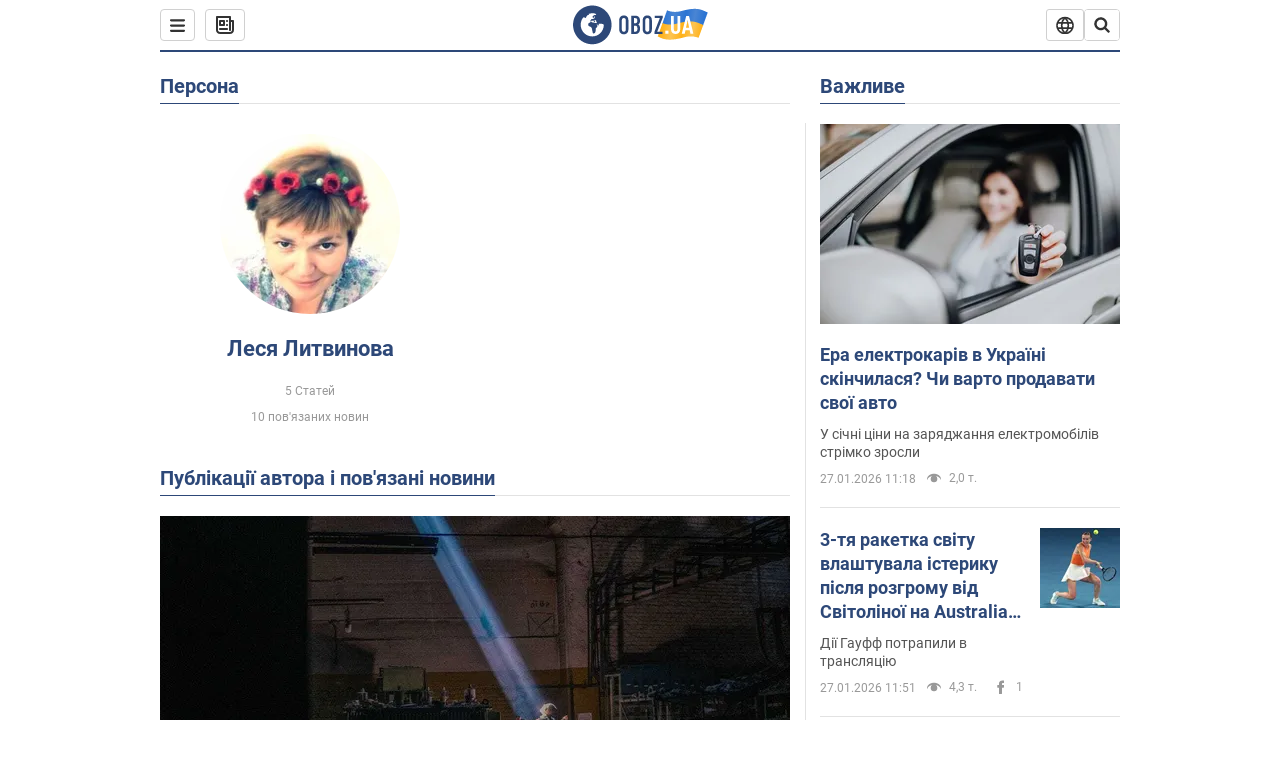

--- FILE ---
content_type: text/html; charset=utf-8
request_url: https://www.obozrevatel.com/ukr/person/lesya-litvinova.htm
body_size: 22452
content:
<!DOCTYPE html><html lang="uk"><head><meta charSet="utf-8"><meta name="viewport" content="width=device-width, initial-scale=1.0, maximum-scale=1"><link rel="dns-prefetch" href="//securepubads.g.doubleclick.net"><link rel="preconnect" href="//securepubads.g.doubleclick.net"><link rel="dns-prefetch" href="//cm.g.doubleclick.net"><link rel="preconnect" href="//cm.g.doubleclick.net"><link rel="dns-prefetch" href="//gaua.hit.gemius.pl"><link rel="preconnect" href="//gaua.hit.gemius.pl"><link rel="preconnect" href="https://fonts.googleapis.com"><link rel="preconnect" href="https://fonts.gstatic.com" crossOrigin="anonymous"><script type="text/javascript">
                !function(){"use strict";function e(e){var t=!(arguments.length>1&&void 0!==arguments[1])||arguments[1],c=document.createElement("script");c.src=e,t?c.type="module":(c.async=!0,c.type="text/javascript",c.setAttribute("nomodule",""));var n=document.getElementsByTagName("script")[0];n.parentNode.insertBefore(c,n)}!function(t,c){!function(t,c,n){var a,o,r;n.accountId=c,null!==(a=t.marfeel)&&void 0!==a||(t.marfeel={}),null!==(o=(r=t.marfeel).cmd)&&void 0!==o||(r.cmd=[]),t.marfeel.config=n;var i="https://sdk.mrf.io/statics";e("".concat(i,"/marfeel-sdk.js?id=").concat(c),!0),e("".concat(i,"/marfeel-sdk.es5.js?id=").concat(c),!1)}(t,c,arguments.length>2&&void 0!==arguments[2]?arguments[2]:{})}(window,10008,{} /* Config */)}();
                </script><title>Леся Литвинова - новини сьогодні, біографія, фото, відео, історія життя| OBOZ.UA</title><meta name="description" content="Леся Литвинова: новини, публікації, інтерв&#039;ю та розслідування на сайті OBOZ.UA"><meta name="cXenseParse:obo-isAdult" content="false"><meta name="cXenseParse:obo-language" content="ua"><meta name="cXenseParse:obo-pageType" content="person"><meta name="cXenseParse:obo-platform" content="desktop"><meta property="og:type" content="website"><meta property="og:title" content="Леся Литвинова - новини сьогодні, біографія, фото, відео, історія життя| OBOZ.UA"><meta property="og:description" content="Леся Литвинова: новини, публікації, інтерв&#039;ю та розслідування на сайті OBOZ.UA"><meta property="og:site_name" content="OBOZ.UA"><meta property="og:image" content="https://cdn.obozrevatel.com/core/img/oboz-social.jpg">									<meta property="og:image:type" content="image/jpg"><meta property="og:image:width" content="1200px"><meta property="og:image:height" content="630px"><meta property="og:url" content="https://www.obozrevatel.com/ukr/person/lesya-litvinova.htm"><meta name="twitter:card" content="summary_large_image"><meta name="twitter:title" content="Леся Литвинова - новини сьогодні, біографія, фото, відео, історія життя| OBOZ.UA"><meta name="twitter:description" content="Леся Литвинова: новини, публікації, інтерв&#039;ю та розслідування на сайті OBOZ.UA"><meta name="twitter:image" content="https://cdn.obozrevatel.com/core/img/oboz-social.jpg"><meta name="twitter:site" content="@obozrevatel_ua"><meta name="twitter:dnt" content="on"><link rel="canonical" href="https://www.obozrevatel.com/ukr/person/lesya-litvinova.htm"><link rel="alternate" hrefLang="ru" href="https://www.obozrevatel.com/person/lesya-litvinova.htm"><link rel="alternate" hrefLang="uk" href="https://www.obozrevatel.com/ukr/person/lesya-litvinova.htm"><link rel="alternate" hrefLang="x-default" href="https://www.obozrevatel.com/ukr/person/lesya-litvinova.htm"><script type="application/ld+json">{"@context":"https://schema.org","@type":"BreadcrumbList","itemListElement":[{"@type":"ListItem","position":1,"item":{"@id":"https://www.obozrevatel.com/ukr/","name":"OBOZ.UA"}},{"@type":"ListItem","position":2,"item":{"@id":"https://www.obozrevatel.com/ukr/person/lesya-litvinova.htm","name":"Леся Литвинова"}}]}</script><script type="application/ld+json">{"@context":"https://schema.org","@type":"WebPage","name":"Леся Литвинова - новини сьогодні, біографія, фото, відео, історія життя| OBOZ.UA","description":"Леся Литвинова: новини, публікації, інтерв'ю та розслідування на сайті OBOZ.UA","url":"https://www.obozrevatel.com/ukr/person/lesya-litvinova.htm","inLanguage":"ua","additionalType":"landing_homepage","author":{"@type":"NewsMediaOrganization","name":"OBOZ.UA","legalName":"ТОВ Золота середина","url":"https://www.obozrevatel.com/","sameAs":["https://www.facebook.com/obozrevatel","https://m.me/obozrevatel","https://www.instagram.com/obozrevatel.ua","https://www.pinterest.com/obozrevatel","https://x.com/obozrevatel_ua","https://t.me/uaobozrevatel","https://www.youtube.com/channel/UC97O_ce8Rm7rE0hjE82joaA","https://uk.wikipedia.org/wiki/%D0%9E%D0%B1%D0%BE%D0%B7%D1%80%D0%B5%D0%B2%D0%B0%D1%82%D0%B5%D0%BB%D1%8C"],"foundingDate":"2001-04-01","logo":{"@type":"ImageObject","url":"https://cdn.obozrevatel.com/news/img/icons/logo/Logo_Blue_Flag.svg","width":600,"height":60},"address":{"@type":"PostalAddress","streetAddress":"вул. Деревообробна, 7","addressLocality":"Київ","postalCode":"01013","addressCountry":{"@type":"Country","name":"UA"}},"contactPoint":{"@type":"ContactPoint","email":"info@obozrevatel.com","telephone":"+380 (44) 205-44-60","contactType":"customer support","areaServed":"UA","availableLanguage":["uk-UA","ru-UA","en-UA"]},"alternateName":"Obozrevatel"},"publisher":{"@type":"NewsMediaOrganization","name":"OBOZ.UA","legalName":"ТОВ Золота середина","url":"https://www.obozrevatel.com/","sameAs":["https://www.facebook.com/obozrevatel","https://m.me/obozrevatel","https://www.instagram.com/obozrevatel.ua","https://www.pinterest.com/obozrevatel","https://x.com/obozrevatel_ua","https://t.me/uaobozrevatel","https://www.youtube.com/channel/UC97O_ce8Rm7rE0hjE82joaA","https://uk.wikipedia.org/wiki/%D0%9E%D0%B1%D0%BE%D0%B7%D1%80%D0%B5%D0%B2%D0%B0%D1%82%D0%B5%D0%BB%D1%8C"],"foundingDate":"2001-04-01","logo":{"@type":"ImageObject","url":"https://cdn.obozrevatel.com/news/img/icons/logo/Logo_Blue_Flag.svg","width":600,"height":60},"address":{"@type":"PostalAddress","streetAddress":"вул. Деревообробна, 7","addressLocality":"Київ","postalCode":"01013","addressCountry":{"@type":"Country","name":"UA"}},"contactPoint":{"@type":"ContactPoint","email":"info@obozrevatel.com","telephone":"+380 (44) 205-44-60","contactType":"customer support","areaServed":"UA","availableLanguage":["uk-UA","ru-UA","en-UA"]},"alternateName":"Obozrevatel"},"creator":{"@type":"NewsMediaOrganization","name":"OBOZ.UA","legalName":"ТОВ Золота середина","url":"https://www.obozrevatel.com/","sameAs":["https://www.facebook.com/obozrevatel","https://m.me/obozrevatel","https://www.instagram.com/obozrevatel.ua","https://www.pinterest.com/obozrevatel","https://x.com/obozrevatel_ua","https://t.me/uaobozrevatel","https://www.youtube.com/channel/UC97O_ce8Rm7rE0hjE82joaA","https://uk.wikipedia.org/wiki/%D0%9E%D0%B1%D0%BE%D0%B7%D1%80%D0%B5%D0%B2%D0%B0%D1%82%D0%B5%D0%BB%D1%8C"],"foundingDate":"2001-04-01","logo":{"@type":"ImageObject","url":"https://cdn.obozrevatel.com/news/img/icons/logo/Logo_Blue_Flag.svg","width":600,"height":60},"address":{"@type":"PostalAddress","streetAddress":"вул. Деревообробна, 7","addressLocality":"Київ","postalCode":"01013","addressCountry":{"@type":"Country","name":"UA"}},"contactPoint":{"@type":"ContactPoint","email":"info@obozrevatel.com","telephone":"+380 (44) 205-44-60","contactType":"customer support","areaServed":"UA","availableLanguage":["uk-UA","ru-UA","en-UA"]},"alternateName":"Obozrevatel"},"isPartOf":{"@type":"WebSite","url":"https://www.obozrevatel.com/","name":"OBOZ.UA","alternateName":"OBOZ","inLanguage":"ua"},"potentialAction":{"@type":"SearchAction","target":{"@type":"EntryPoint","urlTemplate":"https://www.obozrevatel.com/ukr/search/"},"query-input":{"@type":"PropertyValueSpecification","valueRequired":"http://schema.org/True","valueName":"search_term_string"}}}</script><script type="application/ld+json">{"@context":"https://schema.org","@type":"CollectionPage","name":"Леся Литвинова - новини сьогодні, біографія, фото, відео, історія життя| OBOZ.UA","description":"Леся Литвинова: новини, публікації, інтерв'ю та розслідування на сайті OBOZ.UA","url":"https://www.obozrevatel.com/ukr/person/lesya-litvinova.htm","mainEntity":{"@type":"ItemList","itemListElement":[{"@type":"ListItem","url":"https://war.obozrevatel.com/ukr/lesya-litvinova-geroi-z-azovstali-potribni-kraini-zhivimi-a-ne-nazvami-vulits-chi-zgadkami-v-pidruchnikah.htm"},{"@type":"ListItem","url":"https://covid.obozrevatel.com/ukr/schob-pamyatati-z-yakoi-yami-mi-vibralisya.htm"},{"@type":"ListItem","url":"https://covid.obozrevatel.com/ukr/u-spalahu-covid-19-v-ukraini-vinni-vsi-i-antivaktsinatori-i-vlada-litvinova.htm"},{"@type":"ListItem","url":"https://news.obozrevatel.com/ukr/society/laskavo-prosimo-v-peklo.htm"},{"@type":"ListItem","url":"https://covid.obozrevatel.com/ukr/volonterka-rozpovila-yak-v-ukraini-likari-pidroblyayut-dovidki-dlya-vipiski-vazhkih-patsientiv-iz-covid-19-foto.htm"},{"@type":"ListItem","url":"https://covid.obozrevatel.com/ukr/vidoma-volonterka-rozpovila-yak-ukraintsiv-z-vazhkoyu-formoyu-koronavirusu-vipisuyut-pomirati-vdoma-dokumenti.htm"},{"@type":"ListItem","url":"https://news.obozrevatel.com/ukr/kiyany/situatsiya-z-koronavirusom-v-ukraini-narazi-nabagato-girsha-nizh-voseni-volonterka.htm"},{"@type":"ListItem","url":"https://news.obozrevatel.com/ukr/society/hroniki-pekla-istorii-pro-malenkih-lyudej-u-velikij-bidi.htm"},{"@type":"ListItem","url":"https://news.obozrevatel.com/ukr/show/people/renata-litvinova-pokazala-ogolene-foto-19-richnoi-dochki.htm"},{"@type":"ListItem","url":"https://news.obozrevatel.com/ukr/society/covid-19-ukrainka-pomerla-pislya-togo-yak-u-nei-zabrali-kisen.htm"},{"@type":"ListItem","url":"https://news.obozrevatel.com/ukr/society/schob-kupiti-kontsentrator-zakladayut-budinku-lyudi-vmirayut-cherez-brak-kisnyu.htm"},{"@type":"ListItem","url":"https://news.obozrevatel.com/ukr/society/batko-pomer-viddavshi-svij-kisen-hvoromu-na-koronavirus-sinovi.htm"},{"@type":"ListItem","url":"https://med.oboz.ua/ukr/digest/lesya-litvinova-chastina-zhittya-vid-momentu-prijnyattya-ostatochnogo-diagnozu-najbilsh-osmislena.htm"},{"@type":"ListItem","url":"https://news.obozrevatel.com/ukr/society/vin-ne-separ-tragichna-istoriya-rodini-z-donbasu-zvorushila-ukraintsiv.htm"},{"@type":"ListItem","url":"https://news.obozrevatel.com/ukr/society/yak-bitkoini-dopomogli-vryatuvati-zhittya-ditini-volonter-rozpovila-divovizhnu-istoriyu.htm"}]}}</script><script type="application/ld+json">{"@context":"https://schema.org","@type":"Organization","url":"https://www.obozrevatel.com/","logo":"https://cdn.obozrevatel.com/news/img/icons/logo/Logo_Blue_Flag.svg","name":"OBOZ.UA","sameAs":["https://www.facebook.com/obozrevatel","https://m.me/obozrevatel?ref=On-Site%20Subs.FB-plug","https://www.instagram.com/obozrevatel.ua","https://www.pinterest.com/obozrevatel","https://t.me/uaobozrevatel","https://twitter.com/obozrevatel_ua","https://www.youtube.com/channel/UCMlCPwzF9ibXfCTjFF9Ihmg","https://www.youtube.com/channel/UC97O_ce8Rm7rE0hjE82joaA"]}</script><script type="application/ld+json">{"@context":"https://schema.org","@type":"NewsMediaOrganization","name":"OBOZ.UA","legalName":"ТОВ Золота середина","alternateName":"Obozrevatel","url":"https://www.obozrevatel.com/","sameAs":["https://www.facebook.com/obozrevatel","https://m.me/obozrevatel","https://www.instagram.com/obozrevatel.ua","https://www.pinterest.com/obozrevatel","https://x.com/obozrevatel_ua","https://t.me/uaobozrevatel","https://www.youtube.com/channel/UC97O_ce8Rm7rE0hjE82joaA","https://uk.wikipedia.org/wiki/%D0%9E%D0%B1%D0%BE%D0%B7%D1%80%D0%B5%D0%B2%D0%B0%D1%82%D0%B5%D0%BB%D1%8C"],"foundingDate":"2001-04-01","logo":{"@type":"ImageObject","url":"https://cdn.obozrevatel.com/news/img/icons/logo/Logo_Blue_Flag.svg","width":600,"height":60},"address":{"@type":"PostalAddress","streetAddress":"вул. Деревообробна, 7","addressLocality":"Київ","postalCode":"01013","addressCountry":{"@type":"Country","name":"UA"}},"contactPoint":{"@type":"ContactPoint","email":"info@obozrevatel.com","telephone":"+380 (44) 205-44-60","contactType":"customer support","areaServed":"UA","availableLanguage":["uk-UA","ru-UA","en-UA"]},"publishingPrinciples":"https://www.obozrevatel.com/ukr/editorial.htm","identifier":{"@type":"PropertyValue","propertyID":"https://kg.google.com","value":"/g/11dfwyk_6t"}}</script><script type="application/ld+json">{"@context":"https://schema.org","@type":"Person","name":"Леся Литвинова","url":"https://www.obozrevatel.com/ukr/person/lesya-litvinova.htm","image":"https://i.obozrevatel.com/person/2017/5/10/272075.jpg"}</script><link rel="preload" href="https://fonts.googleapis.com/css2?family=Roboto:ital,wght@0,100..900;1,100..900&display=swap" as="font" type="font/woff2" crossOrigin="anonymous"><link rel="preload" href="https://cdn.obozrevatel.com/news/commons/person.min.css?v=423698818" as="style"><link rel="preload" href="https://securepubads.g.doubleclick.net/tag/js/gpt.js" as="script"><meta name="theme-color" content="#1C629C"><meta property="fb:app_id" content="236629479701279"><meta property="fb:pages" content="145276418816044"><link rel="shortcut icon" href="https://cdn.obozrevatel.com/news/img/favicons/favicon.ico" type="image/x-icon"><link rel="apple-touch-icon" href="https://cdn.obozrevatel.com/news/img/favicons/72x72.png"><link rel="apple-touch-icon" sizes="96x96" href="https://cdn.obozrevatel.com/news/img/favicons/96x96.png"><link rel="apple-touch-icon" sizes="128x128" href="https://cdn.obozrevatel.com/news/img/favicons/128x128.png"><link rel="apple-touch-icon" sizes="144x144" href="https://cdn.obozrevatel.com/news/img/favicons/144x144.png"><link rel="apple-touch-icon-precomposed" href="https://cdn.obozrevatel.com/news/img/favicons/72x72.png"><link rel="apple-touch-icon-precomposed" sizes="96x96" href="https://cdn.obozrevatel.com/news/img/favicons/96x96.png"><link rel="apple-touch-icon-precomposed" sizes="128x128" href="https://cdn.obozrevatel.com/news/img/favicons/128x128.png"><link rel="apple-touch-icon-precomposed" sizes="144x144" href="https://cdn.obozrevatel.com/news/img/favicons/144x144.png"><link rel="manifest" href="/manifest.json"><link rel="chrome-webstore-item" href="https://chrome.google.com/webstore/detail/geeaennekbbdgfnjhnbgafdfjoefhmbb"><link rel="stylesheet" href="https://cdn.obozrevatel.com/news/commons/person.min.css?v=423698818"><script type="application/ld+json">{"@context":"https://schema.org","@type":"WebSite","url":"https://www.obozrevatel.com/","name":"OBOZ.UA","alternateName":"Obozrevatel","inLanguage":"ua","author":{"@type":"NewsMediaOrganization","name":"OBOZ.UA","legalName":"ТОВ Золота середина","url":"https://www.obozrevatel.com/","sameAs":["https://www.facebook.com/obozrevatel","https://m.me/obozrevatel","https://www.instagram.com/obozrevatel.ua","https://www.pinterest.com/obozrevatel","https://x.com/obozrevatel_ua","https://t.me/uaobozrevatel","https://www.youtube.com/channel/UC97O_ce8Rm7rE0hjE82joaA","https://uk.wikipedia.org/wiki/%D0%9E%D0%B1%D0%BE%D0%B7%D1%80%D0%B5%D0%B2%D0%B0%D1%82%D0%B5%D0%BB%D1%8C"],"foundingDate":"2001-04-01","logo":{"@type":"ImageObject","url":"https://cdn.obozrevatel.com/news/img/icons/logo/Logo_Blue_Flag.svg","width":600,"height":60},"address":{"@type":"PostalAddress","streetAddress":"вул. Деревообробна, 7","addressLocality":"Київ","postalCode":"01013","addressCountry":{"@type":"Country","name":"UA"}},"contactPoint":{"@type":"ContactPoint","email":"info@obozrevatel.com","telephone":"+380 (44) 205-44-60","contactType":"customer support","areaServed":"UA","availableLanguage":["uk-UA","ru-UA","en-UA"]},"alternateName":"Obozrevatel"},"publisher":{"@type":"NewsMediaOrganization","name":"OBOZ.UA","legalName":"ТОВ Золота середина","url":"https://www.obozrevatel.com/","sameAs":["https://www.facebook.com/obozrevatel","https://m.me/obozrevatel","https://www.instagram.com/obozrevatel.ua","https://www.pinterest.com/obozrevatel","https://x.com/obozrevatel_ua","https://t.me/uaobozrevatel","https://www.youtube.com/channel/UC97O_ce8Rm7rE0hjE82joaA","https://uk.wikipedia.org/wiki/%D0%9E%D0%B1%D0%BE%D0%B7%D1%80%D0%B5%D0%B2%D0%B0%D1%82%D0%B5%D0%BB%D1%8C"],"foundingDate":"2001-04-01","logo":{"@type":"ImageObject","url":"https://cdn.obozrevatel.com/news/img/icons/logo/Logo_Blue_Flag.svg","width":600,"height":60},"address":{"@type":"PostalAddress","streetAddress":"вул. Деревообробна, 7","addressLocality":"Київ","postalCode":"01013","addressCountry":{"@type":"Country","name":"UA"}},"contactPoint":{"@type":"ContactPoint","email":"info@obozrevatel.com","telephone":"+380 (44) 205-44-60","contactType":"customer support","areaServed":"UA","availableLanguage":["uk-UA","ru-UA","en-UA"]},"alternateName":"Obozrevatel"},"creator":{"@type":"NewsMediaOrganization","name":"OBOZ.UA","legalName":"ТОВ Золота середина","url":"https://www.obozrevatel.com/","sameAs":["https://www.facebook.com/obozrevatel","https://m.me/obozrevatel","https://www.instagram.com/obozrevatel.ua","https://www.pinterest.com/obozrevatel","https://x.com/obozrevatel_ua","https://t.me/uaobozrevatel","https://www.youtube.com/channel/UC97O_ce8Rm7rE0hjE82joaA","https://uk.wikipedia.org/wiki/%D0%9E%D0%B1%D0%BE%D0%B7%D1%80%D0%B5%D0%B2%D0%B0%D1%82%D0%B5%D0%BB%D1%8C"],"foundingDate":"2001-04-01","logo":{"@type":"ImageObject","url":"https://cdn.obozrevatel.com/news/img/icons/logo/Logo_Blue_Flag.svg","width":600,"height":60},"address":{"@type":"PostalAddress","streetAddress":"вул. Деревообробна, 7","addressLocality":"Київ","postalCode":"01013","addressCountry":{"@type":"Country","name":"UA"}},"contactPoint":{"@type":"ContactPoint","email":"info@obozrevatel.com","telephone":"+380 (44) 205-44-60","contactType":"customer support","areaServed":"UA","availableLanguage":["uk-UA","ru-UA","en-UA"]},"alternateName":"Obozrevatel"},"potentialAction":{"@type":"SearchAction","target":{"@type":"EntryPoint","urlTemplate":"https://www.obozrevatel.com/ukr/search/"},"query-input":{"@type":"PropertyValueSpecification","valueRequired":"http://schema.org/True","valueName":"search_term_string"}}}</script></head><body class=""><noscript><iframe height="0" width="0" style="display:none;visibility:hidden" src="https://www.googletagmanager.com/ns.html?id=GTM-5ZV62SC"></iframe></noscript><div class="page --desktop"><script>var _Oboz_Core_HeaderDropMenu = {"urlRu":"https://www.obozrevatel.com/person/lesya-litvinova.htm","urlUa":"https://www.obozrevatel.com/ukr/person/lesya-litvinova.htm"};var _Oboz_News_analyticsPageData = {"domain":"www.obozrevatel.com","url":"https://www.obozrevatel.com/ukr/person/lesya-litvinova.htm","isAdult":false,"newsId":null,"newsTitle":null,"section":null,"subsection":null,"pageType":"person","newsType":null,"platform":"desktop","language":"ua","city":null,"country":null,"tags":[],"themes":[],"persons":["Леся Литвинова"],"authors":[],"importance":null,"publishDate":null,"сommentsReactionNumber":null,"facebookReactionNumber":null,"totalBannerCount":null,"variation":"A","taggedAuthor":[],"headlineTags":null};var _Oboz_News_pageName = "person";</script><svg style="height: 0; width: 0; position: absolute; visibility: hidden"><defs><linearGradient id="paint0_linear_12387_16706" x1="131.798" y1="17.1402" x2="91.5905" y2="10.3877" gradientUnits="userSpaceOnUse"><stop stop-color="#2B74D3"></stop><stop offset="0.239583" stop-color="#4A85D3"></stop><stop offset="0.463542" stop-color="#2B74D3"></stop><stop offset="0.75" stop-color="#4A85D3"></stop><stop offset="1" stop-color="#2B74D3"></stop></linearGradient><linearGradient id="paint1_linear_12387_16706" x1="129.203" y1="28.4966" x2="89.6089" y2="22.051" gradientUnits="userSpaceOnUse"><stop stop-color="#FFB117"></stop><stop offset="0.218037" stop-color="#FDC453"></stop><stop offset="0.468388" stop-color="#FFB117"></stop><stop offset="0.741921" stop-color="#FDC453"></stop><stop offset="1" stop-color="#FFB117"></stop></linearGradient></defs></svg><svg display="none"><symbol id="icon-newspaper" viewBox="0 0 18 18"><path fill-rule="evenodd" clip-rule="evenodd" d="M0 1C0 0.447715 0.447715 0 1 0H14C14.5523 0 15 0.447715 15 1V4H17C17.5523 4 18 4.44772 18 5V14C18 16.2091 16.2091 18 14 18H4C1.79086 18 0 16.2091 0 14V1ZM15 6V14C15 14.5523 14.5523 15 14 15C13.4477 15 13 14.5523 13 14V2H2V14C2 15.1046 2.89543 16 4 16H14C15.1046 16 16 15.1046 16 14V6H15Z" fill="#333333"></path><path fill-rule="evenodd" clip-rule="evenodd" d="M5 6V8H7V6H5ZM4 4C3.44772 4 3 4.44772 3 5V9C3 9.55228 3.44772 10 4 10H8C8.55228 10 9 9.55228 9 9V5C9 4.44772 8.55228 4 8 4H4Z" fill="#333333"></path><path d="M10 5C10 4.44772 10.4477 4 11 4C11.5523 4 12 4.44772 12 5C12 5.55228 11.5523 6 11 6C10.4477 6 10 5.55228 10 5Z" fill="#333333"></path><path d="M10 9C10 8.44772 10.4477 8 11 8C11.5523 8 12 8.44772 12 9C12 9.55228 11.5523 10 11 10C10.4477 10 10 9.55228 10 9Z" fill="#333333"></path><path d="M3 13C3 12.4477 3.44772 12 4 12H11C11.5523 12 12 12.4477 12 13C12 13.5523 11.5523 14 11 14H4C3.44772 14 3 13.5523 3 13Z" fill="#333333"></path></symbol><symbol id="icon-fullLogo-oboz" viewBox="0 0 136 40"><path fill-rule="evenodd" clip-rule="evenodd" d="M131.104 20.2371L135.658 7.73113C135.688 7.57495 135.603 7.41871 135.457 7.356C129.08 4.61819 125.19 1.70093 109.414 6.02562C101.972 8.06579 96.8882 6.08989 95.4304 5.39264C95.2178 5.29095 94.9557 5.41694 94.9136 5.64881L90.3627 18.6748C96.9088 22.144 102.431 23.7621 118.156 19.4515C122.124 18.3637 127.176 18.6652 131.104 20.2371Z" fill="url(#paint0_linear_12387_16706)"></path><path fill-rule="evenodd" clip-rule="evenodd" d="M126.247 32.6665C126.446 32.7408 126.667 32.6201 126.706 32.4112L131.234 20.0408C124.705 17.2731 120.923 14.2215 104.94 18.6029C96.0509 21.0397 90.5298 18.0609 90.5298 18.0609L85.8343 31.2079C85.8106 31.3512 85.8822 31.4942 86.0107 31.5617C92.4584 34.9476 97.7923 36.2917 113.343 32.0287C117.184 30.976 122.377 31.2245 126.247 32.6665Z" fill="url(#paint1_linear_12387_16706)"></path><path d="M20.2915 0.526367C9.68855 0.526367 1.05078 9.17004 1.05078 19.8827C1.05078 30.5953 9.68855 39.239 20.2915 39.239C30.9402 39.239 39.5323 30.5493 39.5323 19.8827C39.578 9.17004 30.9402 0.526367 20.2915 0.526367ZM31.8085 20.3884C31.4886 26.5493 26.4613 31.4229 20.2458 31.4229C13.8475 31.4229 8.68309 26.2275 8.68309 19.7907C8.68309 17.262 9.46003 14.9172 10.8311 13.0321C11.4252 12.2045 12.2479 12.1126 12.4764 12.1585C12.4764 12.1585 12.5678 12.3425 12.7049 12.6643C12.842 12.9861 13.0248 13.17 13.2533 13.17C13.5733 13.17 13.8475 12.8482 14.1217 12.2045C14.4416 11.3769 14.8529 10.8252 15.2185 10.5034C15.6299 10.1815 15.9955 9.95165 16.4068 9.81372C16.5439 9.76774 16.681 9.76774 16.8181 9.72177C17.0009 9.67579 17.138 9.58384 17.138 9.49188C17.138 9.262 17.0466 9.07809 16.8181 8.89418C17.7779 8.48039 19.0118 8.2505 20.4743 8.2505C21.7997 8.2505 22.5309 8.43441 22.5309 8.43441C23.5364 8.71027 24.2676 9.17004 24.2219 9.49188C24.1762 9.81372 23.7192 9.99763 23.2165 9.90567C22.7137 9.81372 21.8454 10.2275 21.297 10.7333C20.7485 11.239 20.3829 11.8827 20.4743 12.1126C20.5657 12.3425 20.7942 12.6183 20.8856 12.6183C21.0228 12.6643 21.1599 12.8022 21.2513 12.9402C21.3427 13.0781 21.5255 13.1241 21.6169 13.0321C21.754 12.9402 21.8454 12.7103 21.7997 12.4344C21.7997 12.2045 22.0282 11.7907 22.3481 11.5608C22.668 11.331 22.8966 11.4689 22.8966 11.8827C22.8966 12.2965 22.7137 12.8482 22.4852 13.0781C22.3024 13.3539 21.754 13.7218 21.297 13.9057C20.8399 14.0896 19.4232 13.8597 19.0576 14.3654C18.829 14.6873 19.5603 15.0091 19.1033 15.239C18.829 15.3769 18.5091 15.239 18.372 15.5149C18.2349 15.7907 18.1435 16.2965 18.372 16.4804C18.6462 16.7562 19.4689 16.3884 19.5146 16.0666C19.5603 15.6988 19.8802 15.6988 20.1087 15.7448C20.3372 15.7907 20.6571 15.6988 20.7942 15.5608C20.9314 15.4229 21.2513 15.4229 21.4341 15.5608C21.6169 15.6988 21.8911 16.0206 21.9368 16.2965C22.0282 16.5264 22.0739 16.7103 21.754 16.8942C21.6169 16.9861 21.6626 17.1241 21.7997 17.17C21.9368 17.262 22.3481 17.216 22.4852 17.1241C22.6223 17.0321 22.7137 16.7562 22.7594 16.6183C22.8052 16.4804 23.0337 16.5723 23.1708 16.5264C23.3079 16.4344 23.2165 16.3884 23.0337 16.1126C22.8052 15.8367 22.3938 15.7448 22.3481 15.239C22.3024 15.0551 22.7594 15.0091 23.2165 15.0091C23.6278 15.0091 24.0848 15.4689 24.1762 16.0206C24.2676 16.5723 24.4961 16.9861 24.679 16.9861C24.8618 16.9861 24.8618 17.9057 24.5418 17.9976C24.2219 18.0896 23.4907 18.1356 22.8966 17.9517C21.8454 17.6758 20.6114 17.3999 20.2458 17.354C19.8345 17.308 19.5146 16.9861 19.1947 16.9402C18.5548 16.8482 17.7779 17.5379 17.7779 17.5379C16.9552 17.8137 16.4068 18.4114 16.2697 18.9172C16.1783 19.4229 16.224 20.1585 16.3611 20.5264C16.4982 20.8942 17.138 21.308 17.7322 21.4459C18.3263 21.5838 19.2404 22.3195 19.7888 23.1011C20.2001 24.7562 20.3829 26.1356 20.3829 26.1356C20.52 27.193 20.8399 28.2045 21.1599 28.3884C21.4798 28.6183 22.8509 28.2965 23.3079 27.3769C23.8106 26.4574 23.6278 23.9746 23.7649 23.4689C23.902 23.0091 25.2731 21.9517 25.3645 21.4919C25.4559 21.0781 25.2731 20.4804 25.2731 20.4804C24.8618 19.5149 24.5875 18.6873 24.679 18.6413C24.7704 18.5953 25.0446 19.0091 25.2731 19.6068C25.5016 20.1585 26.0957 20.5264 26.507 20.3425C26.9641 20.1585 27.0098 19.5149 26.6899 18.8252C27.741 18.7333 28.7922 18.7333 29.7062 18.8252C30.6203 18.9172 31.3972 19.285 31.58 19.4689C31.8085 20.0666 31.8085 20.3884 31.8085 20.3884Z" fill="#2D4878"></path><path d="M47.2578 15.5148C47.2578 14.1355 47.3492 12.8022 48.6289 11.6068C49.4058 10.8711 50.457 10.4114 51.8281 10.4114C53.1991 10.4114 54.2503 10.8711 55.0272 11.6068C56.2612 12.8022 56.3983 14.1355 56.3983 15.5148V24.2045C56.3983 25.5838 56.3069 26.9171 55.0272 28.1125C54.2503 28.8482 53.1991 29.3079 51.8281 29.3079C50.457 29.3079 49.4058 28.8482 48.6289 28.1125C47.3949 26.9171 47.2578 25.5838 47.2578 24.2045V15.5148ZM53.7933 15.147C53.7933 14.5953 53.7476 14.0436 53.2448 13.5378C52.9706 13.262 52.4679 13.0321 51.8281 13.0321C51.1882 13.0321 50.7312 13.262 50.4113 13.5378C49.9086 14.0436 49.8629 14.5953 49.8629 15.147V24.6183C49.8629 25.17 49.9086 25.7217 50.4113 26.2275C50.6855 26.5033 51.1882 26.7332 51.8281 26.7332C52.4679 26.7332 52.9249 26.5033 53.2448 26.2275C53.7476 25.7217 53.7933 25.17 53.7933 24.6183V15.147Z" fill="#2D4878"></path><path d="M62.8878 10.6873C63.6648 10.6873 65.173 10.7792 66.3155 11.5608C67.9608 12.7562 67.9608 14.6873 67.9608 15.7907C67.9608 16.9861 67.8694 17.8137 67.1839 18.6413C66.864 19.0551 66.4526 19.3309 66.1784 19.4689C66.864 19.7907 67.1839 20.2505 67.4124 20.6183C67.9151 21.5378 67.9151 22.0436 67.9151 22.9171V24.2964C67.9151 25.0781 67.9151 26.9631 66.3612 28.1125C65.7671 28.5723 64.8073 28.9861 63.2535 28.9861H59.2773V10.6873H62.8878ZM61.9738 18.3194H63.2078C64.0761 18.3194 64.6245 17.9516 64.853 17.6298C65.173 17.262 65.3558 16.6183 65.3558 16.0666V14.9631C65.3558 14.5033 65.1273 14.0436 64.853 13.7217C64.5331 13.3999 64.0304 13.124 63.1621 13.124H61.9281V18.3194H61.9738ZM61.9738 26.6873H63.1621C63.5734 26.6873 64.396 26.6413 64.9445 25.8597C65.4015 25.262 65.4015 24.2964 65.4015 24.0206V23.147C65.4015 22.2735 65.2644 21.6298 64.7159 21.124C64.3046 20.8022 63.8933 20.6643 63.3449 20.6643H62.0195V26.6873H61.9738Z" fill="#2D4878"></path><path d="M70.7461 15.5148C70.7461 14.1355 70.8375 12.8022 72.1172 11.6068C72.8941 10.8711 73.9453 10.4114 75.3163 10.4114C76.6874 10.4114 77.7386 10.8711 78.5155 11.6068C79.7495 12.8022 79.8866 14.1355 79.8866 15.5148V24.2045C79.8866 25.5838 79.7952 26.9171 78.5155 28.1125C77.7386 28.8482 76.6874 29.3079 75.3163 29.3079C73.9453 29.3079 72.8941 28.8482 72.1172 28.1125C70.8832 26.9171 70.7461 25.5838 70.7461 24.2045V15.5148ZM77.2816 15.147C77.2816 14.5953 77.2359 14.0436 76.7331 13.5378C76.4589 13.262 75.9562 13.0321 75.3163 13.0321C74.6765 13.0321 74.2195 13.262 73.8996 13.5378C73.3968 14.0436 73.3511 14.5953 73.3511 15.147V24.6183C73.3511 25.17 73.3968 25.7217 73.8996 26.2275C74.1738 26.5033 74.6765 26.7332 75.3163 26.7332C75.9562 26.7332 76.4132 26.5033 76.7331 26.2275C77.2359 25.7217 77.2816 25.17 77.2816 24.6183V15.147Z" fill="#2D4878"></path><path d="M90.7186 10.6873V12.7102L85.2343 26.6873H90.5815V29.0321H82.4922V26.7332L87.8394 13.0781H82.8578V10.7332H90.7186V10.6873Z" fill="#2D4878"></path><path d="M96.467 28.7466H93.332V25.6596H96.467V28.7466Z" fill="white"></path><path d="M108.258 24.3545C108.258 25.6931 107.842 26.789 107.009 27.6423C106.143 28.5124 105.021 28.9474 103.645 28.9474C102.251 28.9474 101.121 28.5124 100.255 27.6423C99.4222 26.789 99.0059 25.6931 99.0059 24.3545V10.8772H101.861V24.5051C101.861 25.1242 102.03 25.6011 102.37 25.9357C102.71 26.2536 103.135 26.4125 103.645 26.4125C104.154 26.4125 104.571 26.2536 104.894 25.9357C105.233 25.6011 105.403 25.1242 105.403 24.5051V10.8772H108.258V24.3545Z" fill="white"></path><path d="M121.402 28.7466H118.42L117.681 25.2079H113.475L112.762 28.7466H109.754L114.215 10.8772H116.993L121.402 28.7466ZM117.146 22.673L115.591 15.194L114.036 22.673H117.146Z" fill="white"></path></symbol><symbol id="icon-rss" viewBox="0 0 20 20" fill="currentColor"><circle cx="5" cy="15" r="2"></circle><path fill-rule="evenodd" clip-rule="evenodd" d="M3 9C3 8.44772 3.44772 8 4 8C8.55228 8 12 11.4477 12 16C12 16.5523 11.5523 17 11 17C10.4477 17 10 16.5523 10 16C10 12.5523 7.44772 10 4 10C3.44772 10 3 9.55228 3 9Z"></path><path fill-rule="evenodd" clip-rule="evenodd" d="M3 4C3 3.44772 3.44772 3 4 3C11.5523 3 17 8.44772 17 16C17 16.5523 16.5523 17 16 17C15.4477 17 15 16.5523 15 16C15 9.55228 10.4477 5 4 5C3.44772 5 3 4.55228 3 4Z"></path></symbol><symbol id="icon-logo-youtube" viewBox="0 0 20 20"><path d="M19 7.99982C19 7.79982 19 7.59982 19 7.39982C18.9 6.49982 18.8 5.49982 18.2 4.79982C17.7 4.19982 16.9 4.09982 16.1 3.99982C15.2 3.89982 14.2 3.79982 13.2 3.79982C11.3 3.69982 9.29999 3.79982 7.39999 3.79982C6.39999 3.79982 5.39999 3.79982 4.39999 3.89982C3.29999 3.99982 1.99999 4.19982 1.49999 5.39982C0.899994 6.39982 0.999994 7.79982 0.999994 8.99982C0.999994 9.99982 0.999994 11.0998 0.999994 12.0998C1.09999 13.3998 1.09999 15.1998 2.59999 15.7998C3.39999 16.0998 4.29999 16.1998 5.19999 16.1998C6.09999 16.2998 6.99999 16.2998 7.89999 16.2998C9.79999 16.2998 11.6 16.2998 13.5 16.1998C14.8 16.1998 16.1 16.1998 17.4 15.6998C18.5 15.2998 18.8 14.1998 18.9 13.1998C19 12.1998 19 11.1998 19 10.1998C19 9.49982 19 8.79982 19 7.99982Z" fill="currentColor"></path><path d="M12.7 10.0002C11.1 9.1002 9.6 8.1002 8 7.2002C8 9.1002 8 10.9002 8 12.7002C9.6 11.8002 11.1 10.9002 12.7 10.0002Z" fill="white"></path></symbol><symbol id="icon-logo-facebook" viewBox="0 0 20 20"><path fill-rule="evenodd" clip-rule="evenodd" d="M7.80001 10.1V17.8C7.80001 17.9 7.90001 18 8.00001 18H10.9C11 18 11.1 17.9 11.1 17.8V9.9H13.2C13.3 9.9 13.4 9.8 13.4 9.7L13.6 7.3C13.6 7.2 13.5 7.1 13.4 7.1H11.1V5.5C11.1 5.1 11.4 4.8 11.8 4.8H13.4C13.5 4.8 13.6 4.7 13.6 4.6V2.2C13.6 2.1 13.5 2 13.4 2H10.7C9.10001 2 7.80001 3.3 7.80001 4.9V7.2H6.40001C6.30001 7.2 6.20001 7.3 6.20001 7.4V9.8C6.20001 9.9 6.30001 10 6.40001 10H7.80001V10.1Z" fill="currentColor"></path></symbol></svg><header class="headerSticky"><div class="headerSticky_inner"><div class="headerSticky_left"><div class="menu"><button class="menu_btn"><svg class="menu_icon --close" width="22" height="22" viewBox="0 0 22 22" fill="none" xmlns="http://www.w3.org/2000/svg"><path fill="#333333" fill-rule="evenodd" clip-rule="evenodd" d="M3.93061 15.9514C3.34483 16.5372 3.34483 17.4869 3.93061 18.0727C4.5164 18.6585 5.46615 18.6585 6.05193 18.0727L11.0017 13.123L15.9514 18.0727C16.5372 18.6585 17.487 18.6585 18.0728 18.0727C18.6586 17.4869 18.6586 16.5372 18.0728 15.9514L13.123 11.0016L18.0727 6.05187C18.6585 5.46608 18.6585 4.51634 18.0727 3.93055C17.487 3.34476 16.5372 3.34476 15.9514 3.93055L11.0017 8.88031L6.05195 3.9306C5.46616 3.34481 4.51642 3.34481 3.93063 3.9306C3.34484 4.51638 3.34484 5.46613 3.93063 6.05192L8.88035 11.0016L3.93061 15.9514Z"></path></svg><svg class="menu_icon" width="20" height="17" viewBox="0 0 20 17" fill="none" xmlns="http://www.w3.org/2000/svg"><path fill="#333333" fill-rule="evenodd" clip-rule="evenodd" d="M0 1.5C0 0.671573 0.671573 0 1.5 0H18.5C19.3284 0 20 0.671573 20 1.5C20 2.32843 19.3284 3 18.5 3H1.5C0.671573 3 0 2.32843 0 1.5ZM0 8.5C0 7.67157 0.671573 7 1.5 7H18.5C19.3284 7 20 7.67157 20 8.5C20 9.32843 19.3284 10 18.5 10H1.5C0.671573 10 0 9.32843 0 8.5ZM1.5 14C0.671573 14 0 14.6716 0 15.5C0 16.3284 0.671573 17 1.5 17H18.5C19.3284 17 20 16.3284 20 15.5C20 14.6716 19.3284 14 18.5 14H1.5Z"></path></svg></button></div><a class="newsBtn" href="https://www.obozrevatel.com/ukr/main-item/27-01-2026.htm"><div class="icon --icon-newspaper newsBtn_icon"><svg xmlns="http://www.w3.org/2000/svg" version="1.1" preserveAspectRatio="xMinYMin" fill="none" height="18" width="18"><use href="#icon-newspaper"></use></svg></div></a></div><a href="https://www.obozrevatel.com/" class="headerSticky_logo"><div class="icon --icon-fullLogo-oboz headerTopLine_logoImg"><svg xmlns="http://www.w3.org/2000/svg" version="1.1" preserveAspectRatio="xMinYMin" fill="none" height="40" width="136"><use href="#icon-fullLogo-oboz"></use></svg></div></a><div class="headerSticky_right"><div class="headerLangSwitcher undefined"><div class="headerLangSwitcher_btn"><svg width="18" height="18" viewBox="0 0 18 18" fill="none" xmlns="http://www.w3.org/2000/svg"><g clip-path="url(#clip0_11376_34979)"><path d="M16.5556 6.86437C16.0079 5.29719 14.9865 3.93908 13.6328 2.97814C12.2791 2.0172 10.6601 1.50098 9 1.50098C7.3399 1.50098 5.72088 2.0172 4.36718 2.97814C3.01347 3.93908 1.99207 5.29719 1.44445 6.86437M16.5556 6.86437C16.8436 7.68925 17 8.57636 17 9.49992C17.001 10.3975 16.8507 11.2888 16.5556 12.1364M16.5556 6.86437H1.44445M1.44445 6.86437C1.14934 7.71169 0.999092 8.60268 1 9.49992C0.999043 10.3975 1.14929 11.2887 1.44445 12.1364M16.5556 12.1364C16.0079 13.7035 14.9865 15.0616 13.6328 16.0226C12.2791 16.9835 10.6601 17.4998 9 17.4998C7.3399 17.4998 5.72088 16.9835 4.36718 16.0226C3.01347 15.0616 1.99207 13.7035 1.44445 12.1364M16.5556 12.1364H1.44445" stroke="#333333" stroke-width="1.66667" stroke-linecap="round" stroke-linejoin="round"></path><path d="M9.00083 17.5C13.4186 13.0822 13.4186 5.91778 9.00083 1.5C4.58306 5.91778 4.58306 13.0822 9.00083 17.5Z" stroke="#333333" stroke-width="1.66667" stroke-linecap="round" stroke-linejoin="round"></path></g><defs><clipPath id="clip0_11376_34979"><rect width="18" height="18" fill="white" transform="translate(0 0.5)"></rect></clipPath></defs></svg></div><div class="headerLangSwitcher_list"><div class="headerLangSwitcher_item --active"><a href="https://www.obozrevatel.com/ukr/person/lesya-litvinova.htm" class="headerLangSwitcher_link" data-langCode="uk"></a><span class="headerLangSwitcher_title">Українська</span><span class="headerLangSwitcher_titleSmall">УКР</span></div><div class="headerLangSwitcher_item "><a href="https://www.obozrevatel.com/person/lesya-litvinova.htm" class="headerLangSwitcher_link" data-langCode="ru"></a><span class="headerLangSwitcher_title">русский</span><span class="headerLangSwitcher_titleSmall">РУС</span></div></div></div><nav class="headerSearch" data-project="news"><form class="headerSearch_form"><input class="headerSearch_input" type="search" name="search" placeholder="Пошук по новинах та публікаціях" autoComplete="off" aria-label="Пошуковий рядок" disabled="true"><button class="headerSearch_btn" type="submit"><img class="headerSearch_icon" src="https://cdn.obozrevatel.com/core/img/icons/common/search-grey-dark.svg" alt="" aria-hidden="true"></button><button class="headerSearch_btn --close" type="button"><img class="headerSearch_icon" src="https://cdn.obozrevatel.com/core/img/icons/common/close-rounded-bold-grey-dark.svg" alt="" aria-hidden="true"></button></form></nav></div></div></header><div class="sectionRow --personPreview"><div class="page_leftCol"><article class="section --personInfo" id="undefined"><div class="section_headingWrap"><h2 class="section_heading"><span class="section_titleLink">Персона</span></h2></div><div class="section_content"><section class="personInfo --noContacts"><div class="personInfo_mainInfo"><div class="author"><div class="author_imgWrap"><img class="lazyImg author_img" style="min-height: 180px;" alt="Леся Литвинова" src="https://i.obozrevatel.com/person/2017/5/10/272075.jpg?size=180x180" srcSet="https://i.obozrevatel.com/person/2017/5/10/272075.jpg?size=180x180 1x 						, https://i.obozrevatel.com/person/2017/5/10/272075.jpg?size=270x270 2x 						, https://i.obozrevatel.com/person/2017/5/10/272075.jpg?size=270x270 3x" sizes="(min-width: 1500px) 100vw 				, (max-width: 1499px) 40vw 				, (max-width: 999px) 20vw" loading="lazy"></div><h1 class="author_name">Леся Литвинова</h1></div><div class="personInfo_shortDesc"></div><div class="personInfo_blogsCount">5 Статей</div><div class="personInfo_blogsNewsCount">10 пов'язаних новин</div></div><div class="personInfo_restInfoWrapp"><div class="personInfo_restInfo"></div><div class="personInfo_details --displayNone"><button class="personInfo_details_btn"><span class="personInfo_details_btnText">Детальніше</span></button></div></div></section></div></article><article class="section --sectionPersonNews" id="null"><div class="section_headingWrap"><h2 class="section_heading"><span class="section_titleLink">Публікації автора і пов'язані новини</span></h2></div><div class="section_content"><article class="newsImgTop"><h3 class="newsImgTop_title"><a class="newsImgTop_titleLink" href="https://war.obozrevatel.com/ukr/lesya-litvinova-geroi-z-azovstali-potribni-kraini-zhivimi-a-ne-nazvami-vulits-chi-zgadkami-v-pidruchnikah.htm" rel="bookmark">Герої з Азовсталі потрібні країні живими, а не назвами вулиць чи згадками в підручниках</a></h3><p class="newsImgTop_descr"><a class="newsImgTop_descrLink" href="https://war.obozrevatel.com/ukr/lesya-litvinova-geroi-z-azovstali-potribni-kraini-zhivimi-a-ne-nazvami-vulits-chi-zgadkami-v-pidruchnikah.htm">Вони вже зробили більше, ніж може зробити людина. Так, країні завжди будуть потрібні герої. Але не обов'язково посмертно.</a></p><div class="newsImgTop_imgWrap"><a class="newsImgTop_imgLink" href="https://war.obozrevatel.com/ukr/lesya-litvinova-geroi-z-azovstali-potribni-kraini-zhivimi-a-ne-nazvami-vulits-chi-zgadkami-v-pidruchnikah.htm" rel="bookmark"><img class="lazyImg newsImgTop_img" style="min-height: 462px;" alt="Герої з Азовсталі потрібні країні живими, а не назвами вулиць чи згадками в підручниках" src="https://i.obozrevatel.com/news/2022/5/17/28165944577549599611826125056298466526553228n.jpg?size=1944x924" srcSet="https://i.obozrevatel.com/news/2022/5/17/28165944577549599611826125056298466526553228n.jpg?size=972x462 1500w , https://i.obozrevatel.com/news/2022/5/17/28165944577549599611826125056298466526553228n.jpg?size=630x300 1000w" sizes="(min-width: 1500px) 100vw 				, (max-width: 1499px) 40vw 				, (max-width: 999px) 20vw" loading="lazy"></a></div><div class="newsImgTop_footer"><a class="sectionLabel" href="https://war.obozrevatel.com/ukr/">War</a><footer><div class="reaction"><div class="reaction_item --topView"><div class="icon --icon-views reaction_icon --blue"><svg xmlns="http://www.w3.org/2000/svg" version="1.1" preserveAspectRatio="xMinYMin" fill="none" height="16" width="16"><use href="#common-views"></use></svg></div><span class="reaction_value"> 14,9 т. </span></div><div class="reaction_item"><img class="reaction_icon" src="https://cdn.obozrevatel.com/core/img/icons/social/facebook-grey-9.svg" alt="" aria-hidden="true"><span class="reaction_value">6</span></div></div></footer></div></article><article class="newsImgRowTime"><div class="newsImgRowTime_inner"><div class="newsImgRowTime_imgWrap"><a class="newsImgRowTime_imgLink" href="https://covid.obozrevatel.com/ukr/schob-pamyatati-z-yakoi-yami-mi-vibralisya.htm" rel="bookmark"><img class="lazyImg newsImgRowTime_img" style="min-height: 160px;" alt="Щоб пам&#039;ятати..." src="https://i.obozrevatel.com/news/2021/10/31/filestoragetemp-2021-10-31t180220-583.jfif?size=1944x924" srcSet="https://i.obozrevatel.com/news/2021/10/31/filestoragetemp-2021-10-31t180220-583.jfif?size=240x160 1500w , https://i.obozrevatel.com/news/2021/10/31/filestoragetemp-2021-10-31t180220-583.jfif?size=188x125 1000w" sizes="(min-width: 1500px) 100vw 				, (max-width: 1499px) 40vw 				, (max-width: 999px) 20vw" loading="lazy"></a></div><h3 class="newsImgRowTime_title"><a class="newsImgRowTime_titleLink false" href="https://covid.obozrevatel.com/ukr/schob-pamyatati-z-yakoi-yami-mi-vibralisya.htm" rel="bookmark">Щоб пам'ятати...</a></h3><p class="newsImgRowTime_descr"><a class="newsImgRowTime_descrLink" href="https://covid.obozrevatel.com/ukr/schob-pamyatati-z-yakoi-yami-mi-vibralisya.htm">Моралі не буде</a></p><div class="newsImgRowTime_footer"><a class="sectionLabel" href="https://covid.obozrevatel.com/ukr/">Covid</a><div class="newsImgRowTime_wrap"></div><footer><time class="time" dateTime="2021-10-31T18:05:00" title="31.10.2021 18:05"><span class="time_value">31.10.2021 18:05</span></time><div class="reaction"><div class="reaction_item --topView"><div class="icon --icon-views reaction_icon --blue"><svg xmlns="http://www.w3.org/2000/svg" version="1.1" preserveAspectRatio="xMinYMin" fill="none" height="16" width="16"><use href="#common-views"></use></svg></div><span class="reaction_value"> 19,1 т. </span></div><div class="reaction_item"><img class="reaction_icon" src="https://cdn.obozrevatel.com/core/img/icons/social/facebook-grey-9.svg" alt="" aria-hidden="true"><span class="reaction_value">51</span></div></div></footer></div></div><div class="newsImgRowTime_timeInner"><time class="newsImgRowTime_time" dateTime="2021-10-31T18:05:00">18:05<span class="newsImgRowTime_data">31 жовтня</span></time></div></article><article class="newsImgRowTime"><div class="newsImgRowTime_inner"><div class="newsImgRowTime_imgWrap"><a class="newsImgRowTime_imgLink" href="https://covid.obozrevatel.com/ukr/u-spalahu-covid-19-v-ukraini-vinni-vsi-i-antivaktsinatori-i-vlada-litvinova.htm" rel="bookmark"><img class="lazyImg newsImgRowTime_img" style="min-height: 160px;" alt="Коронавірус в Україні" src="https://i.obozrevatel.com/news/2021/7/3/filestoragetemp-2021-06-05t152833-791.jpg?size=1944x924" srcSet="https://i.obozrevatel.com/news/2021/7/3/filestoragetemp-2021-06-05t152833-791.jpg?size=240x160 1500w , https://i.obozrevatel.com/news/2021/7/3/filestoragetemp-2021-06-05t152833-791.jpg?size=188x125 1000w" sizes="(min-width: 1500px) 100vw 				, (max-width: 1499px) 40vw 				, (max-width: 999px) 20vw" loading="lazy"></a></div><h3 class="newsImgRowTime_title"><a class="newsImgRowTime_titleLink --allocated" href="https://covid.obozrevatel.com/ukr/u-spalahu-covid-19-v-ukraini-vinni-vsi-i-antivaktsinatori-i-vlada-litvinova.htm" rel="bookmark">У спалаху COVID-19 в Україні винні всі: і антивакцинатори, і влада, – Литвинова</a></h3><p class="newsImgRowTime_descr"><a class="newsImgRowTime_descrLink" href="https://covid.obozrevatel.com/ukr/u-spalahu-covid-19-v-ukraini-vinni-vsi-i-antivaktsinatori-i-vlada-litvinova.htm">За її словами, багато українців нічого не зробили, щоб убезпечити себе</a></p><div class="newsImgRowTime_footer"><a class="sectionLabel" href="https://covid.obozrevatel.com/ukr/">Covid</a><div class="newsImgRowTime_wrap"></div><footer><time class="time" dateTime="2021-10-29T22:58:00" title="29.10.2021 22:58"><span class="time_value">29.10.2021 22:58</span></time><div class="reaction"><div class="reaction_item"><div class="icon --icon-views reaction_icon --gray"><svg xmlns="http://www.w3.org/2000/svg" version="1.1" preserveAspectRatio="xMinYMin" fill="none" height="16" width="16"><use href="#common-views"></use></svg></div><span class="reaction_value"> 5,0 т. </span></div><div class="reaction_item"><img class="reaction_icon" src="https://cdn.obozrevatel.com/core/img/icons/social/facebook-grey-9.svg" alt="" aria-hidden="true"><span class="reaction_value">17</span></div></div></footer></div></div><div class="newsImgRowTime_timeInner"><time class="newsImgRowTime_time" dateTime="2021-10-29T22:58:00">22:58<span class="newsImgRowTime_data">29 жовтня</span></time></div></article><article class="newsImgRowTime"><div class="newsImgRowTime_inner"><div class="newsImgRowTime_imgWrap"><a class="newsImgRowTime_imgLink" href="https://news.obozrevatel.com/ukr/society/laskavo-prosimo-v-peklo.htm" rel="bookmark"><img class="lazyImg newsImgRowTime_img" style="min-height: 160px;" alt="Ласкаво просимо в Пекло..." src="https://i.obozrevatel.com/news/2021/10/17/filestoragetemp-162.jfif?size=1944x924" srcSet="https://i.obozrevatel.com/news/2021/10/17/filestoragetemp-161.jfif?size=240x160 1500w , https://i.obozrevatel.com/news/2021/10/17/filestoragetemp-161.jfif?size=188x125 1000w" sizes="(min-width: 1500px) 100vw 				, (max-width: 1499px) 40vw 				, (max-width: 999px) 20vw" loading="lazy"></a></div><h3 class="newsImgRowTime_title"><a class="newsImgRowTime_titleLink false" href="https://news.obozrevatel.com/ukr/society/laskavo-prosimo-v-peklo.htm" rel="bookmark">Ласкаво просимо в Пекло...</a></h3><p class="newsImgRowTime_descr"><a class="newsImgRowTime_descrLink" href="https://news.obozrevatel.com/ukr/society/laskavo-prosimo-v-peklo.htm">Місць немає. Ніде. Ніяких. Швидкі не встигають приїжджати. Ніхто не може допомогти. Ніякі гроші, ніякі зв'язки, ніякі дзвінки. Система не впоралася. Помирати доведеться вдома</a></p><div class="newsImgRowTime_footer"><a class="sectionLabel" href="https://news.obozrevatel.com/ukr/society/">Суспільство</a><div class="newsImgRowTime_wrap"></div><footer><time class="time" dateTime="2021-10-17T11:44:00" title="17.10.2021 11:44"><span class="time_value">17.10.2021 11:44</span></time><div class="reaction"><div class="reaction_item --topView"><div class="icon --icon-views reaction_icon --blue"><svg xmlns="http://www.w3.org/2000/svg" version="1.1" preserveAspectRatio="xMinYMin" fill="none" height="16" width="16"><use href="#common-views"></use></svg></div><span class="reaction_value"> 45,3 т. </span></div><div class="reaction_item --hotFacebook"><img class="reaction_icon" src="https://cdn.obozrevatel.com/core/img/icons/social/facebook-fb-brand.svg" alt="" aria-hidden="true"><span class="reaction_value">136</span></div></div></footer></div></div><div class="newsImgRowTime_timeInner"><time class="newsImgRowTime_time" dateTime="2021-10-17T11:44:00">11:44<span class="newsImgRowTime_data">17 жовтня</span></time></div></article><article class="newsImgRowTime"><div class="newsImgRowTime_inner"><div class="newsImgRowTime_imgWrap"><a class="newsImgRowTime_imgLink" href="https://covid.obozrevatel.com/ukr/volonterka-rozpovila-yak-v-ukraini-likari-pidroblyayut-dovidki-dlya-vipiski-vazhkih-patsientiv-iz-covid-19-foto.htm" rel="bookmark"><img class="lazyImg newsImgRowTime_img" style="min-height: 160px;" alt="Волонтерка розповіла, як в Україні лікарі підробляють довідки для виписки &#039;важких&#039; пацієнтів із COVID-19. Фото" src="https://i.obozrevatel.com/news/2021/5/6/filestoragetemp-2021-05-06t223031-531.jpg?size=1944x924" srcSet="https://i.obozrevatel.com/news/2021/5/6/filestoragetemp-2021-05-06t223031-531.jpg?size=240x160 1500w , https://i.obozrevatel.com/news/2021/5/6/filestoragetemp-2021-05-06t223031-531.jpg?size=188x125 1000w" sizes="(min-width: 1500px) 100vw 				, (max-width: 1499px) 40vw 				, (max-width: 999px) 20vw" loading="lazy"></a></div><h3 class="newsImgRowTime_title"><a class="newsImgRowTime_titleLink --allocated" href="https://covid.obozrevatel.com/ukr/volonterka-rozpovila-yak-v-ukraini-likari-pidroblyayut-dovidki-dlya-vipiski-vazhkih-patsientiv-iz-covid-19-foto.htm" rel="bookmark">Волонтерка розповіла, як в Україні лікарі підробляють довідки для виписки "важких" пацієнтів із COVID-19. Фото</a></h3><p class="newsImgRowTime_descr"><a class="newsImgRowTime_descrLink" href="https://covid.obozrevatel.com/ukr/volonterka-rozpovila-yak-v-ukraini-likari-pidroblyayut-dovidki-dlya-vipiski-vazhkih-patsientiv-iz-covid-19-foto.htm">На паперах стан хворих швидко "покращується"</a></p><div class="newsImgRowTime_footer"><a class="sectionLabel" href="https://covid.obozrevatel.com/ukr/">Covid</a><div class="newsImgRowTime_wrap"></div><footer><time class="time" dateTime="2021-05-06T22:37:00" title="6.05.2021 22:37"><span class="time_value">6.05.2021 22:37</span></time><div class="reaction"><div class="reaction_item --topView"><div class="icon --icon-views reaction_icon --blue"><svg xmlns="http://www.w3.org/2000/svg" version="1.1" preserveAspectRatio="xMinYMin" fill="none" height="16" width="16"><use href="#common-views"></use></svg></div><span class="reaction_value"> 10,9 т. </span></div><div class="reaction_item"><img class="reaction_icon" src="https://cdn.obozrevatel.com/core/img/icons/social/facebook-grey-9.svg" alt="" aria-hidden="true"><span class="reaction_value">51</span></div></div></footer></div></div><div class="newsImgRowTime_timeInner"><time class="newsImgRowTime_time" dateTime="2021-05-06T22:37:00">22:37<span class="newsImgRowTime_data">6 травня</span></time></div></article><article class="newsImgRowTime"><div class="newsImgRowTime_inner"><div class="newsImgRowTime_imgWrap"><a class="newsImgRowTime_imgLink" href="https://covid.obozrevatel.com/ukr/vidoma-volonterka-rozpovila-yak-ukraintsiv-z-vazhkoyu-formoyu-koronavirusu-vipisuyut-pomirati-vdoma-dokumenti.htm" rel="bookmark"><img class="lazyImg newsImgRowTime_img" style="min-height: 160px;" alt="Відома волонтерка розповіла, як українців із важкою формою коронавірусу виписують помирати вдома. Документи" src="https://i.obozrevatel.com/news/2021/4/27/filestoragetemp-2021-04-27t185246-373.jpg?size=1944x924" srcSet="https://i.obozrevatel.com/news/2021/4/27/filestoragetemp-2021-04-27t185246-373.jpg?size=240x160 1500w , https://i.obozrevatel.com/news/2021/4/27/filestoragetemp-2021-04-27t185246-373.jpg?size=188x125 1000w" sizes="(min-width: 1500px) 100vw 				, (max-width: 1499px) 40vw 				, (max-width: 999px) 20vw" loading="lazy"></a></div><h3 class="newsImgRowTime_title"><a class="newsImgRowTime_titleLink --allocated" href="https://covid.obozrevatel.com/ukr/vidoma-volonterka-rozpovila-yak-ukraintsiv-z-vazhkoyu-formoyu-koronavirusu-vipisuyut-pomirati-vdoma-dokumenti.htm" rel="bookmark">Відома волонтерка розповіла, як українців із важкою формою коронавірусу виписують помирати вдома. Документи</a></h3><p class="newsImgRowTime_descr"><a class="newsImgRowTime_descrLink" href="https://covid.obozrevatel.com/ukr/vidoma-volonterka-rozpovila-yak-ukraintsiv-z-vazhkoyu-formoyu-koronavirusu-vipisuyut-pomirati-vdoma-dokumenti.htm">Такі пацієнти потребують постійної кисневої підтримки</a></p><div class="newsImgRowTime_footer"><a class="sectionLabel" href="https://covid.obozrevatel.com/ukr/">Covid</a><div class="newsImgRowTime_wrap"></div><footer><time class="time" dateTime="2021-04-27T18:56:00" title="27.04.2021 18:56"><span class="time_value">27.04.2021 18:56</span></time><div class="reaction"><div class="reaction_item"><div class="icon --icon-views reaction_icon --gray"><svg xmlns="http://www.w3.org/2000/svg" version="1.1" preserveAspectRatio="xMinYMin" fill="none" height="16" width="16"><use href="#common-views"></use></svg></div><span class="reaction_value"> 4,3 т. </span></div><div class="reaction_item"><img class="reaction_icon" src="https://cdn.obozrevatel.com/core/img/icons/social/facebook-grey-9.svg" alt="" aria-hidden="true"><span class="reaction_value">45</span></div></div></footer></div></div><div class="newsImgRowTime_timeInner"><time class="newsImgRowTime_time" dateTime="2021-04-27T18:56:00">18:56<span class="newsImgRowTime_data">27 квітня</span></time></div></article><article class="newsImgRowTime"><div class="newsImgRowTime_inner"><div class="newsImgRowTime_imgWrap"><a class="newsImgRowTime_imgLink" href="https://news.obozrevatel.com/ukr/kiyany/situatsiya-z-koronavirusom-v-ukraini-narazi-nabagato-girsha-nizh-voseni-volonterka.htm" rel="bookmark"><img class="lazyImg newsImgRowTime_img" style="min-height: 160px;" alt="Леся Литвинова" src="https://i.obozrevatel.com/news/2021/3/18/litvinova.jpg?size=1944x924" srcSet="https://i.obozrevatel.com/news/2021/3/18/litvinova.jpg?size=240x160 1500w , https://i.obozrevatel.com/news/2021/3/18/litvinova.jpg?size=188x125 1000w" sizes="(min-width: 1500px) 100vw 				, (max-width: 1499px) 40vw 				, (max-width: 999px) 20vw" loading="lazy"></a></div><h3 class="newsImgRowTime_title"><a class="newsImgRowTime_titleLink --allocated" href="https://news.obozrevatel.com/ukr/kiyany/situatsiya-z-koronavirusom-v-ukraini-narazi-nabagato-girsha-nizh-voseni-volonterka.htm" rel="bookmark">Ситуація з коронавірусом в Україні наразі набагато гірша, ніж восени, – волонтерка</a></h3><p class="newsImgRowTime_descr"><a class="newsImgRowTime_descrLink" href="https://news.obozrevatel.com/ukr/kiyany/situatsiya-z-koronavirusom-v-ukraini-narazi-nabagato-girsha-nizh-voseni-volonterka.htm">За її словами, на Київщині вільних ліжок уже не залишилося</a></p><div class="newsImgRowTime_footer"><a class="sectionLabel" href="https://news.obozrevatel.com/ukr/kiyany/">Кияни</a><div class="newsImgRowTime_wrap"></div><footer><time class="time" dateTime="2021-03-18T22:39:00" title="18.03.2021 22:39"><span class="time_value">18.03.2021 22:39</span></time><div class="reaction"><div class="reaction_item"><div class="icon --icon-views reaction_icon --gray"><svg xmlns="http://www.w3.org/2000/svg" version="1.1" preserveAspectRatio="xMinYMin" fill="none" height="16" width="16"><use href="#common-views"></use></svg></div><span class="reaction_value"> 9,8 т. </span></div><div class="reaction_item"><img class="reaction_icon" src="https://cdn.obozrevatel.com/core/img/icons/social/facebook-grey-9.svg" alt="" aria-hidden="true"><span class="reaction_value">53</span></div></div></footer></div></div><div class="newsImgRowTime_timeInner"><time class="newsImgRowTime_time" dateTime="2021-03-18T22:39:00">22:39<span class="newsImgRowTime_data">18 березня</span></time></div></article><article class="newsImgRowTime"><div class="newsImgRowTime_inner"><div class="newsImgRowTime_imgWrap"><a class="newsImgRowTime_imgLink" href="https://news.obozrevatel.com/ukr/society/hroniki-pekla-istorii-pro-malenkih-lyudej-u-velikij-bidi.htm" rel="bookmark"><img class="lazyImg newsImgRowTime_img" style="min-height: 160px;" alt="Хроніки пекла: історії про маленьких людей у великій біді" src="https://i.obozrevatel.com/news/2021/2/19/gettyimages-1301593323.jpg?size=1944x924" srcSet="https://i.obozrevatel.com/news/2021/2/19/gettyimages-1301593323.jpg?size=240x160 1500w , https://i.obozrevatel.com/news/2021/2/19/gettyimages-1301593323.jpg?size=188x125 1000w" sizes="(min-width: 1500px) 100vw 				, (max-width: 1499px) 40vw 				, (max-width: 999px) 20vw" loading="lazy"></a></div><h3 class="newsImgRowTime_title"><a class="newsImgRowTime_titleLink false" href="https://news.obozrevatel.com/ukr/society/hroniki-pekla-istorii-pro-malenkih-lyudej-u-velikij-bidi.htm" rel="bookmark">Хроніки пекла: історії про маленьких людей у великій біді</a></h3><p class="newsImgRowTime_descr"><a class="newsImgRowTime_descrLink" href="https://news.obozrevatel.com/ukr/society/hroniki-pekla-istorii-pro-malenkih-lyudej-u-velikij-bidi.htm">Мені нудно. Від того, що відбувається. Від того, що багатьох смертей можна уникнути</a></p><div class="newsImgRowTime_footer"><a class="sectionLabel" href="https://news.obozrevatel.com/ukr/society/">Суспільство</a><div class="newsImgRowTime_wrap"></div><footer><time class="time" dateTime="2021-02-19T16:38:00" title="19.02.2021 16:38"><span class="time_value">19.02.2021 16:38</span></time><div class="reaction"><div class="reaction_item --topView"><div class="icon --icon-views reaction_icon --blue"><svg xmlns="http://www.w3.org/2000/svg" version="1.1" preserveAspectRatio="xMinYMin" fill="none" height="16" width="16"><use href="#common-views"></use></svg></div><span class="reaction_value"> 26,4 т. </span></div><div class="reaction_item"><img class="reaction_icon" src="https://cdn.obozrevatel.com/core/img/icons/social/facebook-grey-9.svg" alt="" aria-hidden="true"><span class="reaction_value">35</span></div></div></footer></div></div><div class="newsImgRowTime_timeInner"><time class="newsImgRowTime_time" dateTime="2021-02-19T16:38:00">16:38<span class="newsImgRowTime_data">19 лютого</span></time></div></article><article class="newsImgRowTime"><div class="newsImgRowTime_inner"><div class="newsImgRowTime_imgWrap"><a class="newsImgRowTime_imgLink" href="https://news.obozrevatel.com/ukr/show/people/renata-litvinova-pokazala-ogolene-foto-19-richnoi-dochki.htm" rel="bookmark"><img class="lazyImg newsImgRowTime_img" style="min-height: 160px;" alt="Дочка Ренати Литвинової" src="https://i.obozrevatel.com/news/2021/1/15/photo2021-01-1423-13-14.jpg?size=1944x924" srcSet="https://i.obozrevatel.com/news/2021/1/15/photo2021-01-1423-13-14.jpg?size=240x160 1500w , https://i.obozrevatel.com/news/2021/1/15/photo2021-01-1423-13-14.jpg?size=188x125 1000w" sizes="(min-width: 1500px) 100vw 				, (max-width: 1499px) 40vw 				, (max-width: 999px) 20vw" loading="lazy"></a></div><h3 class="newsImgRowTime_title"><a class="newsImgRowTime_titleLink false" href="https://news.obozrevatel.com/ukr/show/people/renata-litvinova-pokazala-ogolene-foto-19-richnoi-dochki.htm" rel="bookmark">Рената Литвинова показала оголене фото 19-річної дочки</a></h3><p class="newsImgRowTime_descr"><a class="newsImgRowTime_descrLink" href="https://news.obozrevatel.com/ukr/show/people/renata-litvinova-pokazala-ogolene-foto-19-richnoi-dochki.htm">Дівчина знялася для чоловічого журналу</a></p><div class="newsImgRowTime_footer"><a class="sectionLabel --show" href="https://news.obozrevatel.com/ukr/show/people/">Люди</a><div class="newsImgRowTime_wrap"></div><footer><time class="time" dateTime="2021-01-15T10:21:00" title="15.01.2021 10:21"><span class="time_value">15.01.2021 10:21</span></time><div class="reaction"><div class="reaction_item --topView"><div class="icon --icon-views reaction_icon --blue"><svg xmlns="http://www.w3.org/2000/svg" version="1.1" preserveAspectRatio="xMinYMin" fill="none" height="16" width="16"><use href="#common-views"></use></svg></div><span class="reaction_value"> 12,2 т. </span></div><div class="reaction_item"><img class="reaction_icon" src="https://cdn.obozrevatel.com/core/img/icons/social/facebook-grey-9.svg" alt="" aria-hidden="true"><span class="reaction_value">2</span></div></div></footer></div></div><div class="newsImgRowTime_timeInner"><time class="newsImgRowTime_time" dateTime="2021-01-15T10:21:00">10:21<span class="newsImgRowTime_data">15 січня</span></time></div></article><article class="newsImgRowTime"><div class="newsImgRowTime_inner"><div class="newsImgRowTime_imgWrap"><a class="newsImgRowTime_imgLink" href="https://news.obozrevatel.com/ukr/society/covid-19-ukrainka-pomerla-pislya-togo-yak-u-nei-zabrali-kisen.htm" rel="bookmark"><img class="lazyImg newsImgRowTime_img" style="min-height: 160px;" alt="Коронавірус в Україні" src="https://i.obozrevatel.com/news/2020/11/21/gettyimages-1209069238.jpg?size=1944x924" srcSet="https://i.obozrevatel.com/news/2020/11/21/gettyimages-1209069238.jpg?size=240x160 1500w , https://i.obozrevatel.com/news/2020/11/21/gettyimages-1209069238.jpg?size=188x125 1000w" sizes="(min-width: 1500px) 100vw 				, (max-width: 1499px) 40vw 				, (max-width: 999px) 20vw" loading="lazy"></a></div><h3 class="newsImgRowTime_title"><a class="newsImgRowTime_titleLink --allocated" href="https://news.obozrevatel.com/ukr/society/covid-19-ukrainka-pomerla-pislya-togo-yak-u-nei-zabrali-kisen.htm" rel="bookmark">Українка з COVID-19 померла через півтори години, коли її кисень забрали для іншої пацієнтки, – волонтерка</a></h3><p class="newsImgRowTime_descr"><a class="newsImgRowTime_descrLink" href="https://news.obozrevatel.com/ukr/society/covid-19-ukrainka-pomerla-pislya-togo-yak-u-nei-zabrali-kisen.htm">Деталі трагедії розповіла дочка загиблої</a></p><div class="newsImgRowTime_footer"><a class="sectionLabel" href="https://news.obozrevatel.com/ukr/society/">Суспільство</a><div class="newsImgRowTime_wrap"></div><footer><time class="time" dateTime="2020-11-23T23:28:00" title="23.11.2020 23:28"><span class="time_value">23.11.2020 23:28</span></time><div class="reaction"><div class="reaction_item --topView"><div class="icon --icon-views reaction_icon --blue"><svg xmlns="http://www.w3.org/2000/svg" version="1.1" preserveAspectRatio="xMinYMin" fill="none" height="16" width="16"><use href="#common-views"></use></svg></div><span class="reaction_value"> 45,3 т. </span></div><div class="reaction_item"><img class="reaction_icon" src="https://cdn.obozrevatel.com/core/img/icons/social/facebook-grey-9.svg" alt="" aria-hidden="true"><span class="reaction_value">62</span></div></div></footer></div></div><div class="newsImgRowTime_timeInner"><time class="newsImgRowTime_time" dateTime="2020-11-23T23:28:00">23:28<span class="newsImgRowTime_data">23 листопада</span></time></div></article><article class="newsImgRowTime"><div class="newsImgRowTime_inner"><div class="newsImgRowTime_imgWrap"><a class="newsImgRowTime_imgLink" href="https://news.obozrevatel.com/ukr/society/schob-kupiti-kontsentrator-zakladayut-budinku-lyudi-vmirayut-cherez-brak-kisnyu.htm" rel="bookmark"><img class="lazyImg newsImgRowTime_img" style="min-height: 160px;" alt="Щоб купити концентратор, закладають будинки: люди вмирають через брак кисню" src="https://i.obozrevatel.com/news/2020/11/18/12578065549612488772204154943261429005203416n.jpg?size=1944x924" srcSet="https://i.obozrevatel.com/news/2020/11/18/12578065549612488772204154943261429005203416n.jpg?size=240x160 1500w , https://i.obozrevatel.com/news/2020/11/18/12578065549612488772204154943261429005203416n.jpg?size=188x125 1000w" sizes="(min-width: 1500px) 100vw 				, (max-width: 1499px) 40vw 				, (max-width: 999px) 20vw" loading="lazy"></a></div><h3 class="newsImgRowTime_title"><a class="newsImgRowTime_titleLink false" href="https://news.obozrevatel.com/ukr/society/schob-kupiti-kontsentrator-zakladayut-budinku-lyudi-vmirayut-cherez-brak-kisnyu.htm" rel="bookmark">Щоб купити концентратор, закладають будинки: люди вмирають через брак кисню</a></h3><p class="newsImgRowTime_descr"><a class="newsImgRowTime_descrLink" href="https://news.obozrevatel.com/ukr/society/schob-kupiti-kontsentrator-zakladayut-budinku-lyudi-vmirayut-cherez-brak-kisnyu.htm">"Потерпіть. Ось зараз. Зараз. Ми чекаємо". Двоє не дочекалися. Двоє людей, які могли б жити, померли. Прямо в лікарнях. В очікуванні кисню, якого там не вистачає на всіх</a></p><div class="newsImgRowTime_footer"><a class="sectionLabel" href="https://news.obozrevatel.com/ukr/society/">Суспільство</a><div class="newsImgRowTime_wrap"></div><footer><time class="time" dateTime="2020-11-18T15:03:00" title="18.11.2020 15:03"><span class="time_value">18.11.2020 15:03</span></time><div class="reaction"><div class="reaction_item --hotView"><div class="icon --icon-views reaction_icon --red"><svg xmlns="http://www.w3.org/2000/svg" version="1.1" preserveAspectRatio="xMinYMin" fill="none" height="16" width="16"><use href="#common-views"></use></svg></div><span class="reaction_value"> 93,4 т. </span></div><div class="reaction_item --hotFacebook"><img class="reaction_icon" src="https://cdn.obozrevatel.com/core/img/icons/social/facebook-fb-brand.svg" alt="" aria-hidden="true"><span class="reaction_value">477</span></div></div></footer></div></div><div class="newsImgRowTime_timeInner"><time class="newsImgRowTime_time" dateTime="2020-11-18T15:03:00">15:03<span class="newsImgRowTime_data">18 листопада</span></time></div></article><article class="newsImgRowTime"><div class="newsImgRowTime_inner"><div class="newsImgRowTime_imgWrap"><a class="newsImgRowTime_imgLink" href="https://news.obozrevatel.com/ukr/society/batko-pomer-viddavshi-svij-kisen-hvoromu-na-koronavirus-sinovi.htm" rel="bookmark"><img class="lazyImg newsImgRowTime_img" style="min-height: 160px;" alt="Пацієнт помер через брак кисню в лікарні" src="https://i.obozrevatel.com/news/2020/11/18/1.jpg?size=1944x924" srcSet="https://i.obozrevatel.com/news/2020/11/18/1.jpg?size=240x160 1500w , https://i.obozrevatel.com/news/2020/11/18/1.jpg?size=188x125 1000w" sizes="(min-width: 1500px) 100vw 				, (max-width: 1499px) 40vw 				, (max-width: 999px) 20vw" loading="lazy"></a></div><h3 class="newsImgRowTime_title"><a class="newsImgRowTime_titleLink --allocated" href="https://news.obozrevatel.com/ukr/society/batko-pomer-viddavshi-svij-kisen-hvoromu-na-koronavirus-sinovi.htm" rel="bookmark">Українець помер від COVID-19, віддавши свій кисень синові: волонтерка звернулася до влади</a></h3><p class="newsImgRowTime_descr"><a class="newsImgRowTime_descrLink" href="https://news.obozrevatel.com/ukr/society/batko-pomer-viddavshi-svij-kisen-hvoromu-na-koronavirus-sinovi.htm">Кисневий концентратор кожному з них був доступний лише 15 хвилин на день</a></p><div class="newsImgRowTime_footer"><a class="sectionLabel" href="https://news.obozrevatel.com/ukr/society/">Суспільство</a><div class="newsImgRowTime_wrap"></div><footer><time class="time" dateTime="2020-11-18T12:52:00" title="18.11.2020 12:52"><img class="time_updateIcon" src="https://cdn.obozrevatel.com/core/img/icons/common/update-blue.svg" alt="" aria-hidden="true"><span class="time_updateValue">18.11.2020 12:52</span></time><div class="reaction"><div class="reaction_item --hotView"><div class="icon --icon-views reaction_icon --red"><svg xmlns="http://www.w3.org/2000/svg" version="1.1" preserveAspectRatio="xMinYMin" fill="none" height="16" width="16"><use href="#common-views"></use></svg></div><span class="reaction_value"> 329,9 т. </span></div><div class="reaction_item --hotFacebook"><img class="reaction_icon" src="https://cdn.obozrevatel.com/core/img/icons/social/facebook-fb-brand.svg" alt="" aria-hidden="true"><span class="reaction_value">17851</span></div></div></footer></div></div><div class="newsImgRowTime_timeInner"><time class="newsImgRowTime_time" dateTime="2020-11-18T12:52:00">12:52<span class="newsImgRowTime_data">18 листопада</span></time></div></article><article class="newsImgRowTime"><div class="newsImgRowTime_inner"><div class="newsImgRowTime_imgWrap"><a class="newsImgRowTime_imgLink" href="https://med.oboz.ua/ukr/digest/lesya-litvinova-chastina-zhittya-vid-momentu-prijnyattya-ostatochnogo-diagnozu-najbilsh-osmislena.htm" rel="bookmark"><img class="lazyImg newsImgRowTime_img" style="min-height: 160px;" alt="Леся Литвинова " src="https://i.obozrevatel.com/2018/10/16/screenshot4.jpg?size=1944x924" srcSet="https://i.obozrevatel.com/2018/10/16/screenshot4.jpg?size=240x160 1500w , https://i.obozrevatel.com/2018/10/16/screenshot4.jpg?size=188x125 1000w" sizes="(min-width: 1500px) 100vw 				, (max-width: 1499px) 40vw 				, (max-width: 999px) 20vw" loading="lazy"></a></div><h3 class="newsImgRowTime_title"><a class="newsImgRowTime_titleLink --allocated" href="https://med.oboz.ua/ukr/digest/lesya-litvinova-chastina-zhittya-vid-momentu-prijnyattya-ostatochnogo-diagnozu-najbilsh-osmislena.htm" rel="bookmark">Леся Литвинова: частина життя від моменту прийняття остаточного діагнозу - найбiльш свiдома </a></h3><p class="newsImgRowTime_descr"><a class="newsImgRowTime_descrLink" href="https://med.oboz.ua/ukr/digest/lesya-litvinova-chastina-zhittya-vid-momentu-prijnyattya-ostatochnogo-diagnozu-najbilsh-osmislena.htm">Відомий волонтер дала відверте інтерв'ю</a></p><div class="newsImgRowTime_footer"><a class="sectionLabel --med" href="https://med.oboz.ua/ukr/digest/">Фітнес</a><div class="newsImgRowTime_wrap"></div><footer><time class="time" dateTime="2018-10-19T10:35:00" title="19.10.2018 10:35"><span class="time_value">19.10.2018 10:35</span></time><div class="reaction"><div class="reaction_item --hotView"><div class="icon --icon-views reaction_icon --red"><svg xmlns="http://www.w3.org/2000/svg" version="1.1" preserveAspectRatio="xMinYMin" fill="none" height="16" width="16"><use href="#common-views"></use></svg></div><span class="reaction_value"> 80,9 т. </span></div><div class="reaction_item --hotFacebook"><img class="reaction_icon" src="https://cdn.obozrevatel.com/core/img/icons/social/facebook-fb-brand.svg" alt="" aria-hidden="true"><span class="reaction_value">805</span></div></div></footer></div></div><div class="newsImgRowTime_timeInner"><time class="newsImgRowTime_time" dateTime="2018-10-19T10:35:00">10:35<span class="newsImgRowTime_data">19 жовтня</span></time></div></article><article class="newsImgRowTime"><div class="newsImgRowTime_inner"><div class="newsImgRowTime_imgWrap"><a class="newsImgRowTime_imgLink" href="https://news.obozrevatel.com/ukr/society/vin-ne-separ-tragichna-istoriya-rodini-z-donbasu-zvorushila-ukraintsiv.htm" rel="bookmark"><img class="lazyImg newsImgRowTime_img" style="min-height: 160px;" alt="Він не &#039;сепар&#039;: трагічна історія родини з Донбасу зворушила українців" src="https://i.obozrevatel.com/2018/2/2/464360154.jpg?size=1944x924" srcSet="https://i.obozrevatel.com/2018/2/2/464360154.jpg?size=240x160 1500w , https://i.obozrevatel.com/2018/2/2/464360154.jpg?size=188x125 1000w" sizes="(min-width: 1500px) 100vw 				, (max-width: 1499px) 40vw 				, (max-width: 999px) 20vw" loading="lazy"></a></div><h3 class="newsImgRowTime_title"><a class="newsImgRowTime_titleLink false" href="https://news.obozrevatel.com/ukr/society/vin-ne-separ-tragichna-istoriya-rodini-z-donbasu-zvorushila-ukraintsiv.htm" rel="bookmark">Він не "сепар": трагічна історія родини з Донбасу зворушила українців</a></h3><p class="newsImgRowTime_descr"><a class="newsImgRowTime_descrLink" href="https://news.obozrevatel.com/ukr/society/vin-ne-separ-tragichna-istoriya-rodini-z-donbasu-zvorushila-ukraintsiv.htm">"Нещодавно, зовсім випадково, у сина виявили пухлину головного мозку"</a></p><div class="newsImgRowTime_footer"><a class="sectionLabel" href="https://news.obozrevatel.com/ukr/society/">Суспільство</a><div class="newsImgRowTime_wrap"></div><footer><time class="time" dateTime="2018-02-02T18:30:00" title="2.02.2018 18:30"><span class="time_value">2.02.2018 18:30</span></time><div class="reaction"><div class="reaction_item --topView"><div class="icon --icon-views reaction_icon --blue"><svg xmlns="http://www.w3.org/2000/svg" version="1.1" preserveAspectRatio="xMinYMin" fill="none" height="16" width="16"><use href="#common-views"></use></svg></div><span class="reaction_value"> 24,9 т. </span></div><div class="reaction_item"><img class="reaction_icon" src="https://cdn.obozrevatel.com/core/img/icons/social/facebook-grey-9.svg" alt="" aria-hidden="true"><span class="reaction_value">60</span></div></div></footer></div></div><div class="newsImgRowTime_timeInner"><time class="newsImgRowTime_time" dateTime="2018-02-02T18:30:00">18:30<span class="newsImgRowTime_data">2 лютого</span></time></div></article><article class="newsImgRowTime"><div class="newsImgRowTime_inner"><div class="newsImgRowTime_imgWrap"><a class="newsImgRowTime_imgLink" href="https://news.obozrevatel.com/ukr/society/yak-bitkoini-dopomogli-vryatuvati-zhittya-ditini-volonter-rozpovila-divovizhnu-istoriyu.htm" rel="bookmark"><img class="lazyImg newsImgRowTime_img" style="min-height: 160px;" alt="Як біткоіни допомогли врятувати життя дитині: волонтер розповіла дивовижну історію" src="https://i.obozrevatel.com/2017/12/19/104.jpg?size=1944x924" srcSet="https://i.obozrevatel.com/2017/12/19/104.jpg?size=240x160 1500w , https://i.obozrevatel.com/2017/12/19/104.jpg?size=188x125 1000w" sizes="(min-width: 1500px) 100vw 				, (max-width: 1499px) 40vw 				, (max-width: 999px) 20vw" loading="lazy"></a></div><h3 class="newsImgRowTime_title"><a class="newsImgRowTime_titleLink false" href="https://news.obozrevatel.com/ukr/society/yak-bitkoini-dopomogli-vryatuvati-zhittya-ditini-volonter-rozpovila-divovizhnu-istoriyu.htm" rel="bookmark">Як біткоіни допомогли врятувати життя дитині: волонтер розповіла дивовижну історію</a></h3><p class="newsImgRowTime_descr"><a class="newsImgRowTime_descrLink" href="https://news.obozrevatel.com/ukr/society/yak-bitkoini-dopomogli-vryatuvati-zhittya-ditini-volonter-rozpovila-divovizhnu-istoriyu.htm">У 2015 році волонтерам пожертвували скромну суму в криптовалюті</a></p><div class="newsImgRowTime_footer"><a class="sectionLabel" href="https://www.obozrevatel.com/ukr/blockchain/">Blockchain</a><div class="newsImgRowTime_wrap"></div><footer><time class="time" dateTime="2017-12-19T12:43:00" title="19.12.2017 12:43"><span class="time_value">19.12.2017 12:43</span></time><div class="reaction"><div class="reaction_item"><div class="icon --icon-views reaction_icon --gray"><svg xmlns="http://www.w3.org/2000/svg" version="1.1" preserveAspectRatio="xMinYMin" fill="none" height="16" width="16"><use href="#common-views"></use></svg></div><span class="reaction_value"> 7,3 т. </span></div><div class="reaction_item"><img class="reaction_icon" src="https://cdn.obozrevatel.com/core/img/icons/social/facebook-grey-9.svg" alt="" aria-hidden="true"><span class="reaction_value">60</span></div></div></footer></div></div><div class="newsImgRowTime_timeInner"><time class="newsImgRowTime_time" dateTime="2017-12-19T12:43:00">12:43<span class="newsImgRowTime_data">19 грудня</span></time></div></article><div class="showMoreRelatedPerson --first-unhide-parent --remove-button-after-unhide"><button class="showMoreRelatedPerson_btn" data-entity-id="8860" data-as-author="false" data-as-person="false"><span class="showMoreRelatedPerson_btnText">Показати більше</span></button></div></div></article></div><aside class="page_rightCol"><article class="section --right" id="undefined"><div class="section_headingWrap"><h2 class="section_heading"><a class="section_titleLink" href="https://www.obozrevatel.com/ukr/important.htm">Важливе</a></h2></div><div class="section_content --right"><article class="newsImg"><h3 class="newsImg_title"><a class="newsImg_titleLink" href="https://www.obozrevatel.com/ukr/ekonomika-glavnaya/economy/era-elektrokariv-v-ukraini-skinchilasya-chi-varto-prodavati-svoi-avto.htm" rel="bookmark">Ера електрокарів в Україні скінчилася? Чи варто продавати свої авто</a></h3><p class="newsImg_descr"><a class="newsImg_descrLink" href="https://www.obozrevatel.com/ukr/ekonomika-glavnaya/economy/era-elektrokariv-v-ukraini-skinchilasya-chi-varto-prodavati-svoi-avto.htm">У січні ціни на заряджання електромобілів стрімко зросли</a></p><div class="newsImg_imgWrap"><span class="newsImg_overlayed"></span><a class="newsImg_imgLink" href="https://www.obozrevatel.com/ukr/ekonomika-glavnaya/economy/era-elektrokariv-v-ukraini-skinchilasya-chi-varto-prodavati-svoi-avto.htm" rel="bookmark"><img class="lazyImg newsImg_img" style="min-height: 200px;" alt="Ілюстрація - купівля авто" src="https://i.obozrevatel.com/news/2026/1/27/7742.jpg?size=1944x924" srcSet="https://i.obozrevatel.com/news/2026/1/27/7742.jpg?size=300x200 1500w , https://i.obozrevatel.com/news/2026/1/27/7742.jpg?size=300x200 1000w" sizes="(min-width: 1500px) 100vw 				, (max-width: 1499px) 40vw 				, (max-width: 999px) 20vw" loading="lazy"></a></div><div class="newsImg_footer"><div class="newsImg_wrap"></div><footer><time class="time" dateTime="2026-01-27T11:18:00" title="27.01.2026 11:18"><span class="time_value">27.01.2026 11:18</span></time><div class="reaction"><div class="reaction_item"><div class="icon --icon-views reaction_icon --gray"><svg xmlns="http://www.w3.org/2000/svg" version="1.1" preserveAspectRatio="xMinYMin" fill="none" height="16" width="16"><use href="#common-views"></use></svg></div><span class="reaction_value"> 2,0 т. </span></div></div></footer></div></article><article class="newsImgRow --imgSm"><div class="newsImgRow_left"><h3 class="newsImgRow_title"><a class="newsImgRow_titleLink" href="https://www.obozrevatel.com/ukr/sport-oboz/3-tya-raketka-svitu-vlashtuvala-isteriku-pislya-rozgromu-vid-svitolinoi-na-australian-open-moment-potrapiv-na-video.htm" rel="bookmark">3-тя ракетка світу влаштувала істерику після розгрому від Світоліної на Australian Open. Момент потрапив на відео</a></h3><p class="newsImgRow_descr"> <a class="newsImgRow_descrLink" href="https://www.obozrevatel.com/ukr/sport-oboz/3-tya-raketka-svitu-vlashtuvala-isteriku-pislya-rozgromu-vid-svitolinoi-na-australian-open-moment-potrapiv-na-video.htm">Дії Гауфф потрапили в трансляцію</a></p><div class="newsImgRow_footer"><footer><time class="time" dateTime="2026-01-27T11:51:00" title="27.01.2026 11:51"><span class="time_value">27.01.2026 11:51</span></time><div class="reaction"><div class="reaction_item"><div class="icon --icon-views reaction_icon --gray"><svg xmlns="http://www.w3.org/2000/svg" version="1.1" preserveAspectRatio="xMinYMin" fill="none" height="16" width="16"><use href="#common-views"></use></svg></div><span class="reaction_value"> 4,3 т. </span></div><div class="reaction_item"><img class="reaction_icon" src="https://cdn.obozrevatel.com/core/img/icons/social/facebook-grey-9.svg" alt="" aria-hidden="true"><span class="reaction_value">1</span></div></div></footer></div></div><div class="newsImgRow_right"><a class="newsImgRow_imgLink" href="https://www.obozrevatel.com/ukr/sport-oboz/3-tya-raketka-svitu-vlashtuvala-isteriku-pislya-rozgromu-vid-svitolinoi-na-australian-open-moment-potrapiv-na-video.htm" rel="bookmark"><div class="newsImgRow_img"><img alt="3-тя ракетка світу влаштувала істерику після розгрому від Світоліної на Australian Open. Момент потрапив на відео" src="https://i.obozrevatel.com/news/2026/1/27/filestoragetemp-2026-01-27t114613-401.jpg?size=80x80" srcSet="https://i.obozrevatel.com/news/2026/1/27/filestoragetemp-2026-01-27t114613-401.jpg?size=80x80 1500w, https://i.obozrevatel.com/news/2026/1/27/filestoragetemp-2026-01-27t114613-401.jpg?size=80x80 1000w" sizes="(min-width: 1500px) 100vw  , (max-width: 1499px) 40vw  , (max-width: 999px) 20vw" loading="lazy"></div></a></div></article><article class="newsImgRow --imgSm"><div class="newsImgRow_left"><h3 class="newsImgRow_title"><a class="newsImgRow_titleLink" href="https://www.obozrevatel.com/ukr/sport-oboz/kudi-vsi-spisali-dinamo-gravtsya-shahtarya-oburili-prognozami-na-sezon-upl.htm" rel="bookmark">"Куди всі списали "Динамо"?" Гравця "Шахтаря" обурили прогнозами на сезон УПЛ</a></h3><p class="newsImgRow_descr"> <a class="newsImgRow_descrLink" href="https://www.obozrevatel.com/ukr/sport-oboz/kudi-vsi-spisali-dinamo-gravtsya-shahtarya-oburili-prognozami-na-sezon-upl.htm">Назарина висловився про чемпіонські перегони</a></p><div class="newsImgRow_footer"><footer><time class="time" dateTime="2026-01-27T10:49:00" title="27.01.2026 10:49"><span class="time_value">27.01.2026 10:49</span></time><div class="reaction"><div class="reaction_item"><div class="icon --icon-views reaction_icon --gray"><svg xmlns="http://www.w3.org/2000/svg" version="1.1" preserveAspectRatio="xMinYMin" fill="none" height="16" width="16"><use href="#common-views"></use></svg></div><span class="reaction_value"> 1,3 т. </span></div></div></footer></div></div><div class="newsImgRow_right"><a class="newsImgRow_imgLink" href="https://www.obozrevatel.com/ukr/sport-oboz/kudi-vsi-spisali-dinamo-gravtsya-shahtarya-oburili-prognozami-na-sezon-upl.htm" rel="bookmark"><div class="newsImgRow_img"><img alt="&#039;Куди всі списали &#039;Динамо&#039;?&#039; Гравця &#039;Шахтаря&#039; обурили прогнозами на сезон УПЛ" src="https://i.obozrevatel.com/news/2026/1/27/filestoragetemp-2026-01-27t104435-014.jpg?size=80x80" srcSet="https://i.obozrevatel.com/news/2026/1/27/filestoragetemp-2026-01-27t104435-014.jpg?size=80x80 1500w, https://i.obozrevatel.com/news/2026/1/27/filestoragetemp-2026-01-27t104435-014.jpg?size=80x80 1000w" sizes="(min-width: 1500px) 100vw  , (max-width: 1499px) 40vw  , (max-width: 999px) 20vw" loading="lazy"></div></a></div></article></div></article><aside class="headerBiding --size_vertical"><div class="OBZ_SBR_300c/OBZ_SBR_300c_1"></div></aside><aside class="headerBiding --size_300x100"><div class="OBZ_SBR_300c/OBZ_SBR_300c_VENETO"></div></aside><article class="section --right" id="undefined"><div class="section_headingWrap"><h2 class="section_heading"><a class="section_titleLink" href="https://www.obozrevatel.com/ukr/top-publications.htm">TOP NEWS</a></h2></div><div class="section_content --right"><article class="newsImg"><h3 class="newsImg_title"><a class="newsImg_titleLink" href="https://www.obozrevatel.com/ukr/ekonomika-glavnaya/nachalnitsya-mitnogo-posta-zmusila-pidleglih-zbirati-dlya-nei-habari-vona-vidsidila-dva-roki-a-teper-volodie-sporttsentrom-ta-kupue-elitni-avtivki.htm" rel="bookmark">Начальниця митного поста змусила підлеглих збирати для неї хабарі: вона відсиділа три роки, а тепер володіє спортцентром та купує елітні автівки</a></h3><p class="newsImg_descr"><a class="newsImg_descrLink" href="https://www.obozrevatel.com/ukr/ekonomika-glavnaya/nachalnitsya-mitnogo-posta-zmusila-pidleglih-zbirati-dlya-nei-habari-vona-vidsidila-dva-roki-a-teper-volodie-sporttsentrom-ta-kupue-elitni-avtivki.htm">Що відомо про чиновницю, яку визнали винною в корупції</a></p><div class="newsImg_imgWrap"><span class="newsImg_overlayed"></span><a class="newsImg_imgLink" href="https://www.obozrevatel.com/ukr/ekonomika-glavnaya/nachalnitsya-mitnogo-posta-zmusila-pidleglih-zbirati-dlya-nei-habari-vona-vidsidila-dva-roki-a-teper-volodie-sporttsentrom-ta-kupue-elitni-avtivki.htm" rel="bookmark"><img class="lazyImg newsImg_img" style="min-height: 200px;" alt="Жінка вийшла з в&#039;язниці та розбагатіла" src="https://i.obozrevatel.com/news/2026/1/23/filestoragetemp-13.jpg?size=1944x924" srcSet="https://i.obozrevatel.com/news/2026/1/23/filestoragetemp-13.jpg?size=300x200 1500w , https://i.obozrevatel.com/news/2026/1/23/filestoragetemp-13.jpg?size=300x200 1000w" sizes="(min-width: 1500px) 100vw 				, (max-width: 1499px) 40vw 				, (max-width: 999px) 20vw" loading="lazy"></a></div><div class="newsImg_footer"><div class="newsImg_wrap"></div><footer><time class="time" dateTime="2026-01-27T12:00:00" title="27.01.2026 12:00"><span class="time_value">27.01.2026 12:00</span></time><div class="reaction"><div class="reaction_item --topView"><div class="icon --icon-views reaction_icon --blue"><svg xmlns="http://www.w3.org/2000/svg" version="1.1" preserveAspectRatio="xMinYMin" fill="none" height="16" width="16"><use href="#common-views"></use></svg></div><span class="reaction_value"> 27,9 т. </span></div><div class="reaction_item"><img class="reaction_icon" src="https://cdn.obozrevatel.com/core/img/icons/social/facebook-grey-9.svg" alt="" aria-hidden="true"><span class="reaction_value">2</span></div></div></footer></div></article><article class="news"><h3 class="news_title"><a class="news_titleLink" href="https://war.obozrevatel.com/ukr/golovni-misheni-energetika-ta-tsivilni-obekti-zelenskij-rozpoviv-pro-naslidki-udaru-rf-po-ukraini-i-zvernuvsya-do-zahodu-foto.htm" rel="bookmark">Головні мішені – енергетика та  цивільні обʼєкти: Зеленський розповів про наслідки удару РФ по Україні і звернувся до Заходу. Фото</a></h3><p class="news_descr"><a class="news_descrLink" href="https://war.obozrevatel.com/ukr/golovni-misheni-energetika-ta-tsivilni-obekti-zelenskij-rozpoviv-pro-naslidki-udaru-rf-po-ukraini-i-zvernuvsya-do-zahodu-foto.htm">Президент подякував усім, хто допомагає</a></p><div class="news_footer"><footer><time class="time" dateTime="2026-01-27T10:58:24" title="27.01.2026 10:58"><span class="time_value">27.01.2026 10:58</span></time><div class="reaction"><div class="reaction_item"><div class="icon --icon-views reaction_icon --gray"><svg xmlns="http://www.w3.org/2000/svg" version="1.1" preserveAspectRatio="xMinYMin" fill="none" height="16" width="16"><use href="#common-views"></use></svg></div><span class="reaction_value"> 3,2 т. </span></div></div></footer></div></article><article class="news"><h3 class="news_title"><a class="news_titleLink" href="https://incident.obozrevatel.com/ukr/crime/na-cherkaschini-zlovmisnik-pid-chas-zatrimannya-vidkriv-vogon-po-pravoohorontsyah-zaginuli-chetvero-politsejskih-foto.htm" rel="bookmark">На Черкащині зловмисник під час затримання відкрив вогонь по правоохоронцях: загинули четверо поліцейських. Фото</a></h3><p class="news_descr"><a class="news_descrLink" href="https://incident.obozrevatel.com/ukr/crime/na-cherkaschini-zlovmisnik-pid-chas-zatrimannya-vidkriv-vogon-po-pravoohorontsyah-zaginuli-chetvero-politsejskih-foto.htm">Убивцю ліквідували на місці трагедії</a></p><div class="news_footer"><footer><time class="time" dateTime="2026-01-27T12:51:00" title="27.01.2026 12:51"><img class="time_updateIcon" src="https://cdn.obozrevatel.com/core/img/icons/common/update-blue.svg" alt="" aria-hidden="true"><span class="time_updateValue">27.01.2026 12:51</span></time><div class="reaction"><div class="reaction_item"><div class="icon --icon-views reaction_icon --gray"><svg xmlns="http://www.w3.org/2000/svg" version="1.1" preserveAspectRatio="xMinYMin" fill="none" height="16" width="16"><use href="#common-views"></use></svg></div><span class="reaction_value"> 8,5 т. </span></div><div class="reaction_item"><img class="reaction_icon" src="https://cdn.obozrevatel.com/core/img/icons/social/facebook-grey-9.svg" alt="" aria-hidden="true"><span class="reaction_value">27</span></div></div></footer></div></article></div></article><aside class="headerBiding --size_300x250"><div class="OBZ_SBR_300c/OBZ_SBR_300c_2"></div></aside><article class="section --blogs --bgBlue" id="undefined"><div class="section_headingWrap"><h2 class="section_heading"><a class="section_titleLink" href="https://www.obozrevatel.com/ukr/blogs/">Думки</a></h2></div><div class="section_content"><article class="blogRow"><a class="blogRow_imgWrap --imgBig" href="https://www.obozrevatel.com/ukr/person/2364.htm"><img class="lazyImg blogRow_img" style="min-height: 80px;" alt="Віталій Портников" src="https://i.obozrevatel.com/person/2016/12/28/807174.jpg?size=80x80" srcSet="https://i.obozrevatel.com/person/2016/12/28/807174.jpg?size=80x80 1500w " sizes="(min-width: 1500px) 100vw 				 				, (max-width: 999px) 20vw" loading="lazy"></a><div class="blogRow_content"><h2 class="blogRow_title"><a class="blogRow_titleLink" href="https://www.obozrevatel.com/ukr/politics-news/chi-pide-putin-na-zustrich-iz-zelenskim.htm">Чи піде Путін на зустріч із Зеленським?</a></h2><div class="blogRow_footer"><div class="author"><a class="author_name" href="https://www.obozrevatel.com/ukr/person/2364.htm">Віталій Портников</a></div><footer><div class="reaction"></div></footer></div></div></article><article class="blogRow"><a class="blogRow_imgWrap" href="https://www.obozrevatel.com/ukr/person/763.htm"><img class="lazyImg blogRow_img" style="min-height: 50px;" alt="Віктор Каспрук" src="https://i.obozrevatel.com/person/2024/1/24/filestoragepersonsimages-41.jpg?size=50x50" srcSet="https://i.obozrevatel.com/person/2024/1/24/filestoragepersonsimages-41.jpg?size=50x50 1500w " sizes="(min-width: 1500px) 100vw 				 				, (max-width: 999px) 20vw" loading="lazy"></a><div class="blogRow_content"><h2 class="blogRow_title"><a class="blogRow_titleLink" href="https://www.obozrevatel.com/ukr/politics-news/geopolitichna-pastka-anchorage-formula-chomu-tramp-mae-vidmovitisya-vid-pidtrimki-putina.htm">Геополітична пастка "Anchorage formula": чому Трамп має відмовитися від підтримки Путіна</a></h2><div class="blogRow_footer"><div class="author"><a class="author_name" href="https://www.obozrevatel.com/ukr/person/763.htm">Віктор Каспрук</a></div><footer><div class="reaction"><div class="reaction_item --topView"><div class="icon --icon-views reaction_icon --blue"><svg xmlns="http://www.w3.org/2000/svg" version="1.1" preserveAspectRatio="xMinYMin" fill="none" height="16" width="16"><use href="#common-views"></use></svg></div><span class="reaction_value"> 10,4 т. </span></div><div class="reaction_item"><img class="reaction_icon" src="https://cdn.obozrevatel.com/core/img/icons/social/facebook-grey-9.svg" alt="" aria-hidden="true"><span class="reaction_value">6</span></div></div></footer></div></div></article><article class="blogRow"><a class="blogRow_imgWrap" href="https://www.obozrevatel.com/ukr/person/aleksandr-lipenko.htm"><img class="lazyImg blogRow_img" style="min-height: 50px;" alt="Олександр Липенко" src="https://i.obozrevatel.com/person/2017/2/16/901211.jpg?size=50x50" srcSet="https://i.obozrevatel.com/person/2017/2/16/901211.jpg?size=50x50 1500w " sizes="(min-width: 1500px) 100vw 				 				, (max-width: 999px) 20vw" loading="lazy"></a><div class="blogRow_content"><h2 class="blogRow_title"><a class="blogRow_titleLink" href="https://www.obozrevatel.com/ukr/sport-oboz/chs-iz-futbolu-100-rokiv-tomu-hto-vigrav-i-chim-zapamyatavsya.htm">ЧС із футболу 100 років тому: хто виграв і чим запам'ятався</a></h2><div class="blogRow_footer"><div class="author"><a class="author_name" href="https://www.obozrevatel.com/ukr/person/aleksandr-lipenko.htm">Олександр Липенко</a></div><footer><div class="reaction"><div class="reaction_item"><div class="icon --icon-views reaction_icon --gray"><svg xmlns="http://www.w3.org/2000/svg" version="1.1" preserveAspectRatio="xMinYMin" fill="none" height="16" width="16"><use href="#common-views"></use></svg></div><span class="reaction_value"> 81 </span></div></div></footer></div></div></article><aside class="headerBiding --size_300x250"><div class="OBZ_SBR_300c/OBZ_SBR_300c_3"></div></aside><article class="blogRow"><a class="blogRow_imgWrap" href="https://www.obozrevatel.com/ukr/person/kirill-budanov.htm"><img class="lazyImg blogRow_img" style="min-height: 50px;" alt="Кирило Буданов" src="https://i.obozrevatel.com/person/2026/1/2/341.jpg?size=50x50" srcSet="https://i.obozrevatel.com/person/2026/1/2/341.jpg?size=50x50 1500w " sizes="(min-width: 1500px) 100vw 				 				, (max-width: 999px) 20vw" loading="lazy"></a><div class="blogRow_content"><h2 class="blogRow_title"><a class="blogRow_titleLink" href="https://www.obozrevatel.com/ukr/politics-news/den-pamyati-zhertv-golokostu-pasivna-pamyat-ne-zapobigla-novim-genotsidam.htm">День пам'яті жертв Голокосту: пасивна пам’ять не запобігла новим геноцидам</a></h2><div class="blogRow_footer"><div class="author"><a class="author_name" href="https://www.obozrevatel.com/ukr/person/kirill-budanov.htm">Кирило Буданов</a></div><footer><div class="reaction"><div class="reaction_item"><div class="icon --icon-views reaction_icon --gray"><svg xmlns="http://www.w3.org/2000/svg" version="1.1" preserveAspectRatio="xMinYMin" fill="none" height="16" width="16"><use href="#common-views"></use></svg></div><span class="reaction_value"> 666 </span></div></div></footer></div></div></article><article class="blogRow"><a class="blogRow_imgWrap" href="https://www.obozrevatel.com/ukr/person/ilya-novikov.htm"><img class="lazyImg blogRow_img" style="min-height: 50px;" alt="Ілля Новіков" src="https://i.obozrevatel.com/person/2017/2/15/461787.jpg?size=50x50" srcSet="https://i.obozrevatel.com/person/2017/2/15/461787.jpg?size=50x50 1500w " sizes="(min-width: 1500px) 100vw 				 				, (max-width: 999px) 20vw" loading="lazy"></a><div class="blogRow_content"><h2 class="blogRow_title"><a class="blogRow_titleLink" href="https://news.obozrevatel.com/ukr/abroad/pidriv-pivnichnih-potokiv-rosiya-i-ii-druzi-zatsikavleni-v-zasudzhenni-kuznetsova-i-cherez-nogo-ukraini.htm">Підрив "Північних потоків": Росія і її друзі зацікавлені в засудженні Кузнєцова і через нього України</a></h2><div class="blogRow_footer"><div class="author"><a class="author_name" href="https://www.obozrevatel.com/ukr/person/ilya-novikov.htm">Ілля Новіков</a></div><footer><div class="reaction"><div class="reaction_item"><div class="icon --icon-views reaction_icon --gray"><svg xmlns="http://www.w3.org/2000/svg" version="1.1" preserveAspectRatio="xMinYMin" fill="none" height="16" width="16"><use href="#common-views"></use></svg></div><span class="reaction_value"> 990 </span></div><div class="reaction_item"><img class="reaction_icon" src="https://cdn.obozrevatel.com/core/img/icons/social/facebook-grey-9.svg" alt="" aria-hidden="true"><span class="reaction_value">53</span></div></div></footer></div></div></article><article class="blogRow"><a class="blogRow_imgWrap" href="https://www.obozrevatel.com/ukr/person/andrej-ilenko.htm"><img class="lazyImg blogRow_img" style="min-height: 50px;" alt="Андрій Іллєнко" src="https://i.obozrevatel.com/person/2016/11/18/127480.jpg?size=50x50" srcSet="https://i.obozrevatel.com/person/2016/11/18/127480.jpg?size=50x50 1500w " sizes="(min-width: 1500px) 100vw 				 				, (max-width: 999px) 20vw" loading="lazy"></a><div class="blogRow_content"><h2 class="blogRow_title"><a class="blogRow_titleLink" href="https://war.obozrevatel.com/ukr/merezha-fortets-donbasu-zahischae-usyu-ukrainu.htm">Мережа фортець Донбасу захищає усю Україну</a></h2><div class="blogRow_footer"><div class="author"><a class="author_name" href="https://www.obozrevatel.com/ukr/person/andrej-ilenko.htm">Андрій Іллєнко</a></div><footer><div class="reaction"><div class="reaction_item"><div class="icon --icon-views reaction_icon --gray"><svg xmlns="http://www.w3.org/2000/svg" version="1.1" preserveAspectRatio="xMinYMin" fill="none" height="16" width="16"><use href="#common-views"></use></svg></div><span class="reaction_value"> 2,1 т. </span></div><div class="reaction_item"><img class="reaction_icon" src="https://cdn.obozrevatel.com/core/img/icons/social/facebook-grey-9.svg" alt="" aria-hidden="true"><span class="reaction_value">2</span></div></div></footer></div></div></article><article class="blogRow"><a class="blogRow_imgWrap" href="https://www.obozrevatel.com/ukr/person/valerij-chalyij.htm"><img class="lazyImg blogRow_img" style="min-height: 50px;" alt="Валерій Чалий" src="https://i.obozrevatel.com/person/2022/5/9/78main.jpg?size=50x50" srcSet="https://i.obozrevatel.com/person/2022/5/9/78main.jpg?size=50x50 1500w " sizes="(min-width: 1500px) 100vw 				 				, (max-width: 999px) 20vw" loading="lazy"></a><div class="blogRow_content"><h2 class="blogRow_title"><a class="blogRow_titleLink" href="https://www.obozrevatel.com/ukr/politics-news/chi-potribni-ukraini-imitatsijni-peregovori.htm">Чи потрібні Україні імітаційні переговори?</a></h2><div class="blogRow_footer"><div class="author"><a class="author_name" href="https://www.obozrevatel.com/ukr/person/valerij-chalyij.htm">Валерій Чалий</a></div><footer><div class="reaction"><div class="reaction_item"><div class="icon --icon-views reaction_icon --gray"><svg xmlns="http://www.w3.org/2000/svg" version="1.1" preserveAspectRatio="xMinYMin" fill="none" height="16" width="16"><use href="#common-views"></use></svg></div><span class="reaction_value"> 1,6 т. </span></div></div></footer></div></div></article><a href="https://www.obozrevatel.com/ukr/blogs/" class="sectionLink">Всі думки</a></div></article><aside class="headerBiding --size_vertical --sticky"><div class="OBZ_SBR_300c/OBZ_SBR_300c_3"></div></aside></aside></div><nav class="breadcrumbs"><ol class="breadcrumbs_items"><li><a class="breadcrumbs_logo" href="https://www.obozrevatel.com/" title="Новини України та світу"><img class="breadcrumbs_logoIcon" src="https://cdn.obozrevatel.com/news/img/icons/logo/obozrevatel-logo.svg" alt="Видання OBOZREVATEL" loading="lazy"></a></li><li><a class="breadcrumbs_item" href="https://www.obozrevatel.com/ukr/person/lesya-litvinova.htm">Леся Литвинова</a></li></ol></nav><footer class="footer "><nav class="footer_topLine"><div class="footer_topLinelogo"><a href="#" class="footer_topLineLogoImg"><img src="https://cdn.obozrevatel.com/news/img/icons/logo/Logo_White_Flag.svg" alt="logo" loading="lazy"></a><button class="footer_toTop">На початок</button></div><ul class="footer_topLine-list"><li class="footer_topLine-item"><a href="https://www.obozrevatel.com/story/about-company-ua/" class="footer_topLineLink">Про компанію</a></li><li class="footer_topLine-item"><a href="https://www.obozrevatel.com/story/obozrevatel-team-ua/" class="footer_topLineLink">Команда</a></li><li class="footer_topLine-item"><a href="https://www.obozrevatel.com/ukr/copyright.htm" class="footer_topLineLink">Правова інформація</a></li><li class="footer_topLine-item"><a href="https://www.obozrevatel.com/ukr/privacypolicy.htm" class="footer_topLineLink">Політика конфіденційності</a></li><li class="footer_topLine-item"><a href="https://www.obozrevatel.com/ukr/adv.htm" class="footer_topLineLink">Реклама на сайті</a></li><li class="footer_topLine-item"><a href="https://www.obozrevatel.com/ukr/documents.htm" class="footer_topLineLink">Документи</a></li><li class="footer_topLine-item"><a href="https://www.obozrevatel.com/ukr/editorial.htm" class="footer_topLineLink">Редакційна політика</a></li><li class="footer_topLine-item"><a href="https://www.obozrevatel.com/ukr/topic/zhurnalisti-oboz-ua-na-mistsi-podij/" class="footer_topLineLink">Журналісти OBOZ.UA на місці подій</a></li></ul></nav><div class="footer_googleNews"><div class="footer_googleNewsWrap"><div class="footer_googleNewsTitle">OBOZ.UA в Google News</div><div class="footer_googleNewsDesc">Підписуйтесь, щоб бути в курсі останніх новин України та світу сьогодні</div><a class="footer_googleNewsLink" href="https://news.google.com/publications/CAAqBwgKMJX7lwswr6SvAw?hl=uk&gl=UA&ceid=UA%3Auk"><img class="footer_googleNewsLinkIcon" src="https://cdn.obozrevatel.com/core/img/icons/social/google-news-2-brand.svg" alt="logo" loading="lazy"><span class="footer_googleNewsLinkText">Підписатись</span></a></div></div><nav class="footer_app"><nav class="footer_row"><ul class="footer_rowList --headline"><li class="footer_rowItem --bold footer_rowLink">Завантажуйте наш додаток</li><li class="footer_rowItem"><a class="footer_rowLink" href="https://apps.apple.com/ua/app/obozrevatel/id431582577?l=ru"><img class="footer_appBadge" src="https://cdn.obozrevatel.com/news/img/download-app-store-ua.svg" alt="Завантажити на App Store" loading="lazy"></a></li><li class="footer_rowItem"><a class="footer_rowLink" href="https://play.google.com/store/apps/developer?id=Sellbi,+Tov"><img class="footer_appBadge" src="https://cdn.obozrevatel.com/news/img/google-play-badge-ukr.svg" alt="Завантажити з Google Play" loading="lazy"></a></li></ul></nav></nav><nav class="footer_content"><nav class="footer_row"><ul class="footer_rowList --headline"><li class="footer_rowItem --bold footer_rowLink">OBOZ.UA</li><li class="footer_rowItem --bold"><a href="https://www.obozrevatel.com/ukr/politics-news/" class="footer_rowLink">Політика</a></li><li class="footer_rowItem --bold"><a href="https://news.obozrevatel.com/ukr/abroad/" class="footer_rowLink">Світ</a></li><li class="footer_rowItem --bold"><a href="https://soc.obozrevatel.com/ukr/" class="footer_rowLink">Життя</a></li><li class="footer_rowItem --bold"><a href="https://incident.obozrevatel.com/ukr/" class="footer_rowLink">Розслідування</a></li><li class="footer_rowItem --bold"><a href="https://www.obozrevatel.com/ukr/blogs/" class="footer_rowLink">Блоги</a></li><li class="footer_rowItem --bold"><a href="https://news.obozrevatel.com/ukr/society/" class="footer_rowLink">Суспільство</a></li><li class="footer_rowItem --bold"><a href="https://news.obozrevatel.com/ukr/" class="footer_rowLink">Всі новини</a></li></ul></nav><nav class="footer_row"><h4 class="footer_row-heading">Новини України</h4><ul class="footer_rowList"><li class="footer_rowItem"><a href="https://news.obozrevatel.com/ukr/kiyany/" class="footer_rowLink">Київ</a></li><li class="footer_rowItem"><a href="https://www.obozrevatel.com/ukr/location/ukraina/harkov/" class="footer_rowLink">Харків</a></li><li class="footer_rowItem"><a href="https://news.obozrevatel.com/ukr/zp/" class="footer_rowLink">Запоріжжя</a></li><li class="footer_rowItem"><a href="https://news.obozrevatel.com/ukr/dnipro/" class="footer_rowLink">Дніпро</a></li><li class="footer_rowItem"><a href="https://news.obozrevatel.com/ukr/cherkasy/" class="footer_rowLink">Черкаси</a></li></ul></nav><nav class="footer_row"><a href="https://news.obozrevatel.com/ukr/sport/"><h4 class="footer_row-heading">Спорт</h4></a><ul class="footer_rowList"><li class="footer_rowItem"><a href="https://news.obozrevatel.com/ukr/sport/football/" class="footer_rowLink">Футбол</a></li><li class="footer_rowItem"><a href="https://news.obozrevatel.com/ukr/sport/basketball/" class="footer_rowLink">Баскетбол</a></li><li class="footer_rowItem"><a href="https://news.obozrevatel.com/ukr/sport/hockey/" class="footer_rowLink">Хокей</a></li><li class="footer_rowItem"><a href="https://news.obozrevatel.com/ukr/sport/box/" class="footer_rowLink">Бокс</a></li><li class="footer_rowItem"><a href="https://news.obozrevatel.com/ukr/sport/formula1/" class="footer_rowLink">Формула-1</a></li></ul></nav><nav class="footer_row"><a href="https://shkola.obozrevatel.com/ukr/"><h4 class="footer_row-heading">Моя школа</h4></a><ul class="footer_rowList"><li class="footer_rowItem"><a href="https://shkola.obozrevatel.com/ukr/gdz/" class="footer_rowLink">ГДЗ</a></li><li class="footer_rowItem"><a href="https://shkola.obozrevatel.com/ukr/books/" class="footer_rowLink">Підручники</a></li><li class="footer_rowItem"><a href="https://shkola.obozrevatel.com/ukr/online-lessons/" class="footer_rowLink">Онлайн уроки</a></li><li class="footer_rowItem"><a href="https://shkola.obozrevatel.com/ukr/dpa/" class="footer_rowLink">ДПА</a></li><li class="footer_rowItem"><a href="https://shkola.obozrevatel.com/ukr/zno/11klass/" class="footer_rowLink">ЗНО</a></li><li class="footer_rowItem"><a href="https://shkola.obozrevatel.com/ukr/nmt/" class="footer_rowLink">НМТ</a></li></ul></nav><nav class="footer_row"><a href="https://news.obozrevatel.com/ukr/auto/"><h4 class="footer_row-heading">Авто</h4></a><ul class="footer_rowList"><li class="footer_rowItem"><a href="https://news.obozrevatel.com/ukr/auto/test-drajv/" class="footer_rowLink">Тест Драйв</a></li><li class="footer_rowItem"><a href="https://news.obozrevatel.com/ukr/auto/elektromobili/" class="footer_rowLink">Електромобілі</a></li><li class="footer_rowItem"><a href="https://news.obozrevatel.com/ukr/auto/aktsii/" class="footer_rowLink">Акції</a></li><li class="footer_rowItem"><a href="https://news.obozrevatel.com/ukr/auto/servis/" class="footer_rowLink">Сервіс</a></li></ul></nav><nav class="footer_row"><a href="https://food.obozrevatel.com/ukr/"><h4 class="footer_row-heading">Food Oboz</h4></a><ul class="footer_rowList"><li class="footer_rowItem"><a href="https://food.obozrevatel.com/ukr/" class="footer_rowLink">Рецепти</a></li><li class="footer_rowItem"><a href="https://food.obozrevatel.com/ukr/napitki/" class="footer_rowLink">Напої</a></li><li class="footer_rowItem"><a href="https://food.obozrevatel.com/ukr/news/" class="footer_rowLink">Новини Кулінарії</a></li></ul></nav><nav class="footer_row"><a href="https://news.obozrevatel.com/ukr/economics/"><h4 class="footer_row-heading">Економіка</h4></a><ul class="footer_rowList"><li class="footer_rowItem"><a href="https://news.obozrevatel.com/ukr/economics/economy/" class="footer_rowLink">Ринки та компанії</a></li><li class="footer_rowItem"><a href="https://news.obozrevatel.com/ukr/economics/analytics-and-forecasts/" class="footer_rowLink">Макроекономіка</a></li></ul></nav><nav class="footer_row"><a href="https://health.oboz.ua/ukr/"><h4 class="footer_row-heading">MedOboz</h4></a><ul class="footer_rowList"><li class="footer_rowItem"><a href="https://healthnews.obozrevatel.com/ukr/" class="footer_rowLink">Новини медицини</a></li><li class="footer_rowItem"><a href="https://med.oboz.ua/ukr/mamaclub/" class="footer_rowLink">MAMACLUB</a></li><li class="footer_rowItem"><a href="https://covid.obozrevatel.com/ukr/" class="footer_rowLink">Covid</a></li></ul></nav><nav class="footer_row"><a href="https://news.obozrevatel.com/ukr/show/"><h4 class="footer_row-heading">Шоу</h4></a><ul class="footer_rowList"><li class="footer_rowItem"><a href="https://news.obozrevatel.com/ukr/show/afisha/" class="footer_rowLink">Афіша</a></li><li class="footer_rowItem"><a href="https://news.obozrevatel.com/ukr/show/gossip/" class="footer_rowLink">Плітки</a></li><li class="footer_rowItem"><a href="https://news.obozrevatel.com/ukr/lady/beauty/" class="footer_rowLink">Краса</a></li><li class="footer_rowItem"><a href="https://news.obozrevatel.com/ukr/lady/fashion/" class="footer_rowLink">Мода</a></li><li class="footer_rowItem"><a href="https://news.obozrevatel.com/ukr/lady/" class="footer_rowLink">Жіночий журнал</a></li></ul></nav></nav><section class="footer_copyright"><p class="footer_copyrightText">Використання будь-яких матеріалів ( в тому числі фото- та відео-), розміщених на цьому сайті <a href="https://www.obozrevatel.com/">https://www.obozrevatel.com</a> та всіх його піддоменах, в будь-якому вигляді суворо заборонено.<br>Дозволяється використання при отриманні письмового дозволу на їх використання та за умови обов'язкового посилання на сайт <a href="https://www.obozrevatel.com/">OBOZ.UA</a>, а для інтернет-видань - при отриманні письмового дозволу на їх використання та за умови обов'язкового розміщення прямого, відкритого для пошукових систем, гіперпосилання на сторінку <a href="https://www.obozrevatel.com/">OBOZ.UA</a> за посиланням <a href="https://www.obozrevatel.com/">https://www.obozrevatel.com</a>, на якій розміщено оригінальний матеріал в першому абзаці матеріалу.<br>Всі матеріали на  цьому сайті, в тому числі інтерв’ю, статті, дослідження – є службовими творами журналістів редакції, виключні майнові права на які належать ТОВ «Золота середина».<br>На всі опубліковані фотоматеріали Getty Images  редакція має майнові права, які захищаються законом України «Про авторські права та суміжні права», ніхто не має права без письмового дозволу ТОВ «Золота середина» їх використовувати, вони не підлягають подальшому відтворенню,  перекладу, поширенню в будь-якій формі.<br>Редакція <a href="https://www.obozrevatel.com/">OBOZ.UA</a>  може не поділяти точку зору, викладену в авторському матеріалі. За достовірність інформації, опублікованої в рекламних матеріалах, відповідальність несе рекламодавець.<br>Заборонено використання матеріалів розміщених на цьому сайті, хоч із зазначенням гіперпосилання на сторінку  цього сайту, логотипу <a href="https://www.obozrevatel.com/">OBOZ.UA</a> або будь-якого іншого згадування, але без письмового дозволу Редакції/ТОВ «Золота середина»<br>Незаконним використанням матеріалів буде вважатися: будь-яке копiювання, публiкацiя, передрук, наступне поширення, використання, переробка з використанням, включенням до складу інших матеріалів, розповсюдження, адаптація, переклад та інші подібні зміни матеріалу.</p><p class="footer_copyrightText">© 2026 Всі права захищені, ТОВ "Золота середина".</p><a href="https://www.obozrevatel.com/ukr/out/rss/lastnews.xml" class="footerLine_socialLink"><div class="icon --icon-rss"><svg xmlns="http://www.w3.org/2000/svg" version="1.1" preserveAspectRatio="xMinYMin" fill="none" height="20" width="20"><use href="#icon-rss"></use></svg></div></a></section></footer></div><svg display="none"><symbol id="common-views" viewBox="-2 -2 32 21"><path fill="currentColor" d="M14,0C6.3,0,0,4.7,0,10.7a5.4,5.4,0,0,0,.3,1.9C1.2,8.8,5,5.7,10.1,4.5A7.2,7.2,0,0,0,7.4,10,6.8,6.8,0,0,0,14,17a6.8,6.8,0,0,0,6.6-7,7.3,7.3,0,0,0-2.5-5.5c4.9,1.1,8.8,4.3,9.8,8.1,0-.7.1-1.4.1-1.9C28,4.7,21.7,0,14,0Z"></path></symbol><symbol id="common-arrowLeft" viewBox="0 0 16 45"><path d="M12.4238 43.2222C12.8379 43.9394 13.7555 44.1854 14.4729 43.7712C15.1903 43.3571 15.436 42.4394 15.0219 41.7222L3.93988 22.5276L15.0254 3.32639C15.4398 2.60904 15.1937 1.69113 14.4765 1.27752C13.7593 0.863908 12.8419 1.1094 12.4275 1.82676L0.927643 21.7453C0.657071 22.2169 0.651494 22.8319 0.923831 23.3036L12.4238 43.2222Z" fill="currentColor"></path></symbol></svg><div class="moderator"></div><script>
						setTimeout(() => {
							const $s = document.createElement('script');
							$s.src = 'https://cdn.obozrevatel.com/news/commons/person.min.js?v=423698818';
							$s.async = true;
							$s.charset = 'utf-8';
							document.head.append($s);
						}, 100);
                    </script><script>
                        
                            let isAdsInited = false;

                            function checkScroll() {
                                if (isAdsInited) return;

                                if (window.scrollY > Number(100)) {
                                    const $s = document.createElement('script');
                                    $s.src = 'https://cdn.obozrevatel.com/news/commons/money-images.min.js?v=423698818';
                                    $s.async = true;
                                    $s.charset = 'utf-8';
                                    document.head.append($s);

                                    // const $webpush = document.createElement('script');
                                    // $webpush.src = 'https://cdn.gravitec.net/storage/4ffc5a85eb59ede149aff75197a72c94/client.js';
                                    // $webpush.async = true;
                                    // document.head.append($webpush);

                                    isAdsInited = true;
                                    window.removeEventListener('scroll', checkScroll);
                                }
                            }

                            window.addEventListener('scroll', checkScroll);
                        
                    </script><script>var _Oboz_Core_language = "ua";var _Oboz_Core_platform = "desktop";var _Oboz_Core_isGdprUser = true;var _Oboz_Core_env = "production";var _Oboz_News_httpRequestHeadersData = {"host":"www.obozrevatel.com","x-request-id":"62fab039efc2de9d0bbf74477d83595d","x-real-ip":"172.71.28.154","x-forwarded-for":"172.71.28.154","x-forwarded-host":"www.obozrevatel.com","x-forwarded-port":"80","x-forwarded-proto":"http","x-forwarded-scheme":"http","x-scheme":"http","x-original-forwarded-for":"3.15.144.192","geoip_country_code":"US","x-platform-device":"desktop","cookie":"; oboz_variation=A","sec-fetch-site":"none","sec-fetch-mode":"navigate","accept-encoding":"gzip, br","sec-fetch-dest":"document","cf-ray":"9c480eb76f49b36e-CMH","sec-fetch-user":"?1","pragma":"no-cache","cache-control":"no-cache","upgrade-insecure-requests":"1","user-agent":"Mozilla/5.0 (Macintosh; Intel Mac OS X 10_15_7) AppleWebKit/537.36 (KHTML, like Gecko) Chrome/131.0.0.0 Safari/537.36; ClaudeBot/1.0; +claudebot@anthropic.com)","accept":"text/html,application/xhtml+xml,application/xml;q=0.9,image/webp,image/apng,*/*;q=0.8,application/signed-exchange;v=b3;q=0.9","cdn-loop":"cloudflare; loops=1","cf-connecting-ip":"3.15.144.192","cf-ipcountry":"US","cf-visitor":"{\"scheme\":\"https\"}"};var _Oboz_News_isUkrainePageData = false;</script><script>
                    var pp_gemius_identifier = 'Bx1La_uGEMZEdG.YFaLqPHZ3P4O1U_MWL92xpyuk1xH.Y7';
                    var safe_gemius_identifier = 'Bx1La_uGEMZEdG.YFaLqPHZ3P4O1U_MWL92xpyuk1xH.Y7';
                    function gemius_pending(i) { window[i] = window[i] || function() {var x = window[i+'_pdata'] = window[i+'_pdata'] || []; x[x.length]=arguments;};};
                    gemius_pending('gemius_hit'); gemius_pending('gemius_event'); gemius_pending('gemius_init'); gemius_pending('pp_gemius_hit'); gemius_pending('pp_gemius_event'); gemius_pending('pp_gemius_init');
                    (function(d,t) {try {var gt=d.createElement(t),s=d.getElementsByTagName(t)[0],l='http'+((location.protocol=='https:')?'s':''); gt.setAttribute('async','async');
                    gt.setAttribute('defer','defer'); gt.src=l+'://gaua.hit.gemius.pl/xgemius.js'; s.parentNode.insertBefore(gt,s);} catch (e) {}})(document,'script');
                </script><script>
                    window.dataLayer = window.dataLayer || [];
                    function gtag(){dataLayer.push(arguments);}
                    gtag('js', new Date());

                    gtag('config', 'GTM-5ZV62SC');
                    </script></body></html>